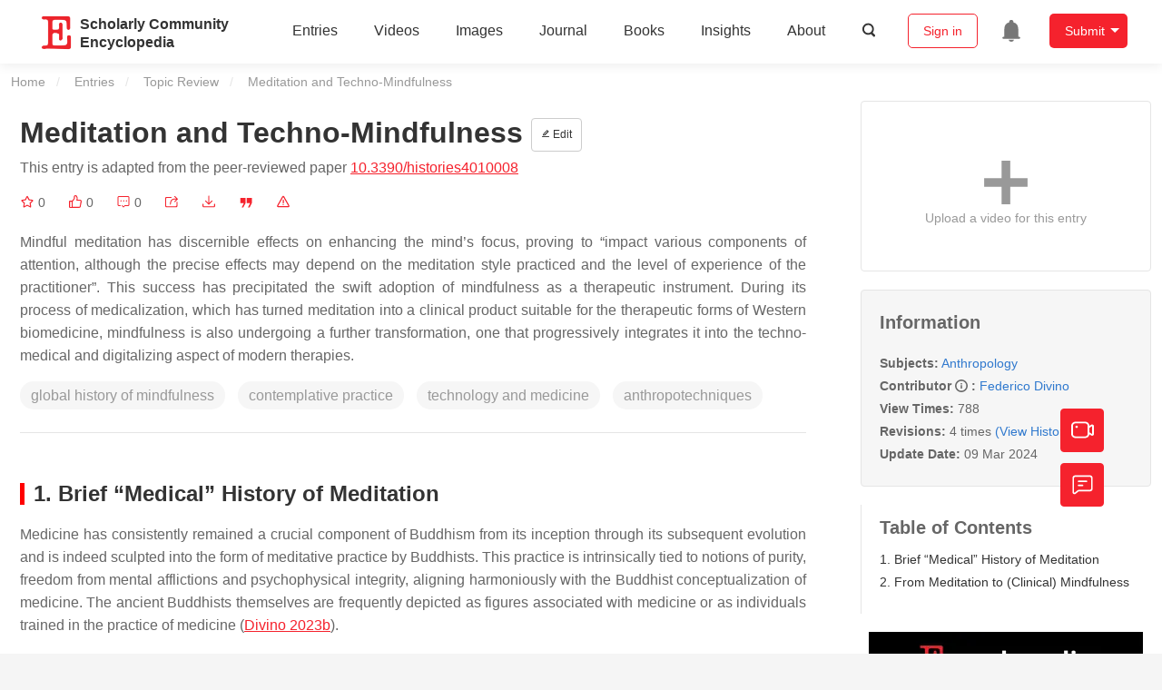

--- FILE ---
content_type: text/html; charset=UTF-8
request_url: https://encyclopedia.pub/entry/55972
body_size: 36082
content:
<!DOCTYPE html>
<html lang="en">
<head>
    <meta charset="UTF-8" />
    <meta name="viewport" content="width=device-width,minimum-scale=1.0,maximum-scale=1.0" />
            <meta name="description" content="Encyclopedia is a user-generated content hub aiming to provide a comprehensive record for scientific developments. All content free to post, read, share and reuse." />
        <meta name="google-site-verification" content="q43W86qViuYDE0imL1OxpOHG5zphSIOB7TVoEwSmBVc" />
    <meta name="msvalidate.01" content="1A6221EAB93F205C3B707CBBFE90D66D" />
        <meta property="og:type" content="website">
<meta property="og:title" content="Meditation and Techno-Mindfulness">
<meta property="og:url" content="https://encyclopedia.pub/entry/55972">
<meta property="og:description" content="Mindful meditation has discernible effects on enhancing the mind’s focus, proving to “impact various components of attention, although the precise effect...">
<meta property="og:image" content="https://encyclopedia.pub/build/images/header_logo.png">
    <meta name="twitter:title" content="Meditation and Techno-Mindfulness">
<meta name="twitter:description" content="Mindful meditation has discernible effects on enhancing the mind’s focus, proving to “impact various components of attention, although the precise effects may depend on the meditation style practic...">
<meta name="twitter:site" content="@EncyclopediaMD1">
<meta name="twitter:card" content="summary_large_image">
<meta name="twitter:image" content="https://encyclopedia.pub/build/images/header_logo.png">
    <title>
                    Meditation and Techno-Mindfulness | Encyclopedia MDPI
            </title>
            <link rel="stylesheet" href="/build/1224.1db66147.css"><link rel="stylesheet" href="/build/app.14848292.css">
                        
    <link rel="stylesheet" href="/build/magnific-popup.c809c0a3.css">
    <link rel="stylesheet" href="/build/tailwind.b97bfd3c.css">
    <link rel="stylesheet" href="/build/motion-ui.1bb256b0.css">
    <script type="application/ld+json">
        {
            "@context": "http://schema.org",
            "@type": "Article",
            "headline": "Meditation and Techno-Mindfulness",
            "datePublished": "2024-03-07T10:41:39+01:00",
            "dateModified": "2024-03-09T11:55:55+01:00",
             "author": [{"name":"Federico Divino"}],
             "publisher":
              {
                "name": "Federico Divino"
              }
        }
    </script>
    <link rel="canonical" href="https://encyclopedia.pub/entry/55972" />
    <script src="/build/runtime.0cde2a47.js"></script><script src="/build/2109.3beea5d7.js"></script><script src="/build/297.c8a54fcc.js"></script><script src="/build/8674.e44908d0.js"></script><script src="/build/checkBrowserSupport.2b001c66.js"></script>
    <script src="/build/9755.4945dce5.js"></script><script src="/build/5932.4d442a22.js"></script><script src="/build/9907.7b47d38d.js"></script><script src="/build/4901.402c8cb8.js"></script><script src="/build/4033.bc931418.js"></script><script src="/build/1224.83033532.js"></script><script src="/build/3503.eb962e70.js"></script><script src="/build/5947.7df79ac1.js"></script><script src="/build/app.10f01373.js"></script>
    <link rel="icon" type="image/x-icon" href="/favicon.ico" />
        <script id="usercentrics-cmp" src="https://web.cmp.usercentrics.eu/ui/loader.js" data-settings-id="6bV7bY64cWyYYZ" async></script>
    <!-- Google Consent script -->
    <script>
        window.dataLayer = window.dataLayer || [];
        function gtag() { dataLayer.push(arguments); }
        gtag('consent', 'default', {
            'ad_user_data': 'denied',
            'ad_personalization': 'denied',
            'ad_storage': 'denied',
            'analytics_storage': 'denied',
            'wait_for_update': 500,
        });
        dataLayer.push({'gtm.start': new Date().getTime(), 'event': 'gtm.js'});
    </script>
    <!-- Google Tag Manager -->
    <script type="text/plain" data-usercentrics="Google Analytics">
        (function(w,d,s,l,i){
            w[l]=w[l]||[];
            w[l].push({
                'gtm.start': new Date().getTime(),
                event:'gtm.js'
            });
            var f=d.getElementsByTagName(s)[0],
                j=d.createElement(s),dl=l!='dataLayer'?'&l='+l:'';
            j.async=true;
            j.src= 'https://www.googletagmanager.com/gtm.js?id='+i+dl;
            f.parentNode.insertBefore(j,f);
        })(window,document,'script','dataLayer','GTM-MZ7CDVT');
            </script>
    <!-- End Google Tag Manager -->
    <!-- Matomo Tag Manager -->
    <!-- End Matomo Tag Manager -->
    
                              <script>!function(e){var n="https://s.go-mpulse.net/boomerang/";if("True"=="True")e.BOOMR_config=e.BOOMR_config||{},e.BOOMR_config.PageParams=e.BOOMR_config.PageParams||{},e.BOOMR_config.PageParams.pci=!0,n="https://s2.go-mpulse.net/boomerang/";if(window.BOOMR_API_key="9DQ7Q-28LSB-E8WKP-NG6Z4-U9TGW",function(){function e(){if(!o){var e=document.createElement("script");e.id="boomr-scr-as",e.src=window.BOOMR.url,e.async=!0,i.parentNode.appendChild(e),o=!0}}function t(e){o=!0;var n,t,a,r,d=document,O=window;if(window.BOOMR.snippetMethod=e?"if":"i",t=function(e,n){var t=d.createElement("script");t.id=n||"boomr-if-as",t.src=window.BOOMR.url,BOOMR_lstart=(new Date).getTime(),e=e||d.body,e.appendChild(t)},!window.addEventListener&&window.attachEvent&&navigator.userAgent.match(/MSIE [67]\./))return window.BOOMR.snippetMethod="s",void t(i.parentNode,"boomr-async");a=document.createElement("IFRAME"),a.src="about:blank",a.title="",a.role="presentation",a.loading="eager",r=(a.frameElement||a).style,r.width=0,r.height=0,r.border=0,r.display="none",i.parentNode.appendChild(a);try{O=a.contentWindow,d=O.document.open()}catch(_){n=document.domain,a.src="javascript:var d=document.open();d.domain='"+n+"';void(0);",O=a.contentWindow,d=O.document.open()}if(n)d._boomrl=function(){this.domain=n,t()},d.write("<bo"+"dy onload='document._boomrl();'>");else if(O._boomrl=function(){t()},O.addEventListener)O.addEventListener("load",O._boomrl,!1);else if(O.attachEvent)O.attachEvent("onload",O._boomrl);d.close()}function a(e){window.BOOMR_onload=e&&e.timeStamp||(new Date).getTime()}if(!window.BOOMR||!window.BOOMR.version&&!window.BOOMR.snippetExecuted){window.BOOMR=window.BOOMR||{},window.BOOMR.snippetStart=(new Date).getTime(),window.BOOMR.snippetExecuted=!0,window.BOOMR.snippetVersion=12,window.BOOMR.url=n+"9DQ7Q-28LSB-E8WKP-NG6Z4-U9TGW";var i=document.currentScript||document.getElementsByTagName("script")[0],o=!1,r=document.createElement("link");if(r.relList&&"function"==typeof r.relList.supports&&r.relList.supports("preload")&&"as"in r)window.BOOMR.snippetMethod="p",r.href=window.BOOMR.url,r.rel="preload",r.as="script",r.addEventListener("load",e),r.addEventListener("error",function(){t(!0)}),setTimeout(function(){if(!o)t(!0)},3e3),BOOMR_lstart=(new Date).getTime(),i.parentNode.appendChild(r);else t(!1);if(window.addEventListener)window.addEventListener("load",a,!1);else if(window.attachEvent)window.attachEvent("onload",a)}}(),"".length>0)if(e&&"performance"in e&&e.performance&&"function"==typeof e.performance.setResourceTimingBufferSize)e.performance.setResourceTimingBufferSize();!function(){if(BOOMR=e.BOOMR||{},BOOMR.plugins=BOOMR.plugins||{},!BOOMR.plugins.AK){var n=""=="true"?1:0,t="",a="aoixirqxibybs2luqa2a-f-f12a154b3-clientnsv4-s.akamaihd.net",i="false"=="true"?2:1,o={"ak.v":"39","ak.cp":"1694201","ak.ai":parseInt("1108098",10),"ak.ol":"0","ak.cr":8,"ak.ipv":4,"ak.proto":"h2","ak.rid":"3a6ea822","ak.r":42170,"ak.a2":n,"ak.m":"dscb","ak.n":"essl","ak.bpcip":"3.145.116.0","ak.cport":53086,"ak.gh":"23.52.43.11","ak.quicv":"","ak.tlsv":"tls1.3","ak.0rtt":"","ak.0rtt.ed":"","ak.csrc":"-","ak.acc":"","ak.t":"1769242676","ak.ak":"hOBiQwZUYzCg5VSAfCLimQ==RzAXXlipth0Mba7qBg/2ztK+EWIgW7viq8ydIksmRZ1HatvjBBSN4zVCvw8VVXS4shk6hCmZkJU+YXTHjXocadmjSnvqPfaAWpnJI7kHAfywDsIJ5p7U3RdejO/kV9wdxBUkc0xUmSpP7y8hggItvzbfEZmKxj1bfP2E+qmUcG0eJqB0s2+kgIS6ml5lZUPcqWRp8Jce2A/ZE3ISts3RmEgv1yDE1Wj/d2ynUBWcPpSvhSUp/ZApxxbUT6s0Tx7qOgs0ZJp1ygqSp2yEsqS7qfxODVdaGh9MooC7SmELZkrlRrKbRaRYPUJ/zMDNUOy17jVE2A0UKZYWCuP8OW3N7CZfBTMrK8fxN9yVom5UUiNA0vLuWpiTCKKK423/zgGsokee80Em8RPDDYzlJqhG3eFZTLv1ElIaqjy7WD9WOD8=","ak.pv":"6","ak.dpoabenc":"","ak.tf":i};if(""!==t)o["ak.ruds"]=t;var r={i:!1,av:function(n){var t="http.initiator";if(n&&(!n[t]||"spa_hard"===n[t]))o["ak.feo"]=void 0!==e.aFeoApplied?1:0,BOOMR.addVar(o)},rv:function(){var e=["ak.bpcip","ak.cport","ak.cr","ak.csrc","ak.gh","ak.ipv","ak.m","ak.n","ak.ol","ak.proto","ak.quicv","ak.tlsv","ak.0rtt","ak.0rtt.ed","ak.r","ak.acc","ak.t","ak.tf"];BOOMR.removeVar(e)}};BOOMR.plugins.AK={akVars:o,akDNSPreFetchDomain:a,init:function(){if(!r.i){var e=BOOMR.subscribe;e("before_beacon",r.av,null,null),e("onbeacon",r.rv,null,null),r.i=!0}return this},is_complete:function(){return!0}}}}()}(window);</script></head>

<body>
        <div class="top-container">
        <div class="header other-page ">
    <div class="outdated-browser-warning initHide">
        Your browser does not fully support modern features. Please upgrade for a smoother experience.
        <span class="cursor-point close-browser-warning" aria-hidden="true">&times;</span>
    </div>
        <div class="header-container top-bar">
        <div class="top-bar-left">
                        <ul class="menu">
                <li>
                    <a href="/" title="Encyclopedia" class="header-ogp-logo" aria-label="Homepage">
                        <img class="logo" src="/build/images/header_logo.png" alt="Encyclopedia"/>
                    </a>
                </li>
                <li class="logo-title-box">
                    <a href="/" class="logo-title">
                        <div>Scholarly Community</div>
                        <div>Encyclopedia</div>
                    </a>
                </li>
            </ul>
            
        </div>
        <div class="top-bar-right">
            <ul class="menu">
                                <li class="header-nav show-for-medium" id="header-nav">
                    <ul class="menu">
                        <li>
                            <a href="/entry/list" class="menu-item" data-event-action="entry">Entries</a>
                        </li>
                        <li>
                            <a href="/video" class="menu-item" data-event-action="video_nav">Videos</a>
                        </li>
                        <li>
                            <a href='/image' class="menu-item" data-event-action="image_nav">Images</a>
                        </li>
                        <li>
                            <a href="https://www.mdpi.com/journal/encyclopedia" class="menu-item be-selected-main" data-event-action="journal">Journal</a>
                        </li>
                        <li>
                            <a href="/book/list" class="menu-item" data-event-action="book">Books</a>
                        </li>
                        <li>
                            <a href="/insights" class="menu-item" data-event-action="news">Insights</a>
                        </li>
                        <li>
                            <a href="/about" class="menu-item" data-event-action="about">About</a>
                        </li>
                        <li>
                            <div class="menu-item search-icon cursor-point" id="search-icon">
                                <svg class="icon search gray-color" aria-hidden="true">
                                    <use xlink:href="#icon-search"></use>
                                </svg>
                            </div>
                        </li>
                    </ul>
                </li>
                                                    <li id="search-form" class="search-form overflow common-search-box">
                        <input class="search-input" type="text" placeholder="Search…" name="common_basic_keyword" value="" id="header-search-input">
                        <button class="header-search-button common-search-btn" data-href="/search/index" aria-label="Global search">
                            <svg class="icon" aria-hidden="true">
                                <use xlink:href="#icon-search"></use>
                            </svg>
                        </button>

                        <svg class="icon close-search show-for-medium" aria-hidden="true">
                            <use xlink:href="#icon-close"></use>
                        </svg>
                    </li>
                                <li class="user-box show-for-medium">
                    <ul class="menu dropdown" data-dropdown-menu>
                                                    <li class="login-register">
                                <a href="/login" class="button" data-event-action="login_signin">Sign in</a>
                            </li>
                                                <li class="header-user-notification user-notification" >
                            <a class="notification-icon" href="/user/notifications/list?type=1" aria-label="Jump to the notification list page">
                                <svg class="icon" aria-hidden="true">
                                    <use xlink:href="#icon-remind1"></use>
                                </svg>
                                                            </a>
                        </li>
                                                    <li class="header-create is-dropdown-submenu-parent">
                                <a class="button create-button">Submit</a>
                                <ul class="menu">
                                    <li><a class="create-operation" href="/user/entry/create" data-event-action="entry">Entry</a></li>
                                    <li><a class="create-operation" href="/user/video_add" data-event-action="video_sub">Video</a></li>
                                    <li><a class="create-operation" href="/user/image/upload" data-event-action="image_sub">Image</a></li>
                                </ul>
                            </li>
                                            </ul>
                </li>
                            </ul>
        </div>
    </div>
    </div>

<script>
    $(function () {
        if ($('#user_notification').length) {
            var $notificationDropdownContainer = $('#notification_dropdown_container');
            $('#user_notification').hover(function () {
                $notificationDropdownContainer.toggle();
            })
            $notificationDropdownContainer.hover(function () {
                $notificationDropdownContainer.toggle()
            });

            $notificationDropdownContainer.on('click', '.notification-select', function () {
                $(this).addClass('active').siblings('.active').removeClass('active');
                $('#notification' + $(this).text()).show().siblings().hide();
            })
        }
    })

    if ($(window).width() > 640) {
        $("#search-icon").bind("click", function () {
            $("#search-form").animate({'width': $(window).width() > 1024 ? '404px' : '344px'}, 'normal', "linear").removeClass('overflow');
            $("#header-nav").hide();
        });
        $(".close-search").bind("click", function () {
            $("#search-form").addClass('overflow').animate({'width': '0'}, 'normal', "linear", function () {
                $("#header-nav").fadeIn();
            });
        })
    } else {
        $("#search_icon_for_phone").bind("click", function () {
            $(this).hide();
            $(".logo-title-box").hide();
            $("#search-form").css({'flex-grow': '1'}).removeClass('overflow');
        })
    }
</script>
                        


                    <div id="recommendModal" class="reveal recommend-modal" data-reveal data-show="0">
    <img src="/build/images/logo.png" alt="" class="submit-tips-logo">
    <div class="submit-tips-detail">
        <div class="submit-tips-title">Submitted Successfully!</div>
        <div class="submit-tips-share-box">
            <div>
                <span class="share-title">Share to social media</span>
                <div class="share-point">
                    <img src="/build/images/point-3.png">
                    <span class="point-des">+1 credit</span>
                </div>
                <div class="share-links" data-url="/user/share/entry/55972" data-token="b1.4bBhED4owanMqrXswJN6Pbf-Yyced1IiiidcqtDZfRY.oPgNQnpSkM_h9d-it-IXR_mzK09RExxDyBcK2ensMka5gRJ2cgWJxfvB8A">
    <a href="https://www.facebook.com/dialog/share?app_id=426727239512261&amp;display=popup&amp;href=https%3A%2F%2Fencyclopedia.pub%2Fentry%2F55972" target="_blank" rel="noopener noreferrer" aria-label="Share on facebook">
        <svg class="icon envelope" aria-hidden="true">
            <use xlink:href="#icon-facebookfacebook52"></use>
        </svg>
    </a>
    <a href="https://twitter.com/intent/tweet?text=Welcome+to+view+Meditation+and+Techno-Mindfulness+by+Federico+Divino+%40EncyclopediaMD1%0AAccess+link%3A+https%3A%2F%2Fencyclopedia.pub%2Fentry%2F55972%0A%23Anthropology" target="_blank" rel="noopener noreferrer" aria-label="Share on twitter">
        <svg class="icon envelope" aria-hidden="true">
            <use xlink:href="#icon-twitter"></use>
        </svg>
    </a>
    <a href="https://www.linkedin.com/shareArticle?summary=Welcome+to+view+Meditation+and+Techno-Mindfulness+by+Federico+Divino%0AAccess+link%3A+https%3A%2F%2Fencyclopedia.pub%2Fentry%2F55972%0A%23Anthropology&amp;mini=1&amp;url=https%3A%2F%2Fencyclopedia.pub%2Fentry%2F55972&amp;title=Share+An+Online+Entry+%22Meditation+and+Techno-Mindfulness%22" target="_blank" rel="noopener noreferrer" aria-label="Share on linkedin">
        <svg class="icon envelope" aria-hidden="true">
            <use xlink:href="#icon-linkedin"></use>
        </svg>
    </a>
    <a href="mailto:?subject=Share%20An%20Online%20Entry%20%22Meditation%20and%20Techno-Mindfulness%22&amp;body=Welcome%20to%20view%20Meditation%20and%20Techno-Mindfulness%20by%20Federico%20Divino%0AAccess%20link%3A%20https%3A%2F%2Fencyclopedia.pub%2Fentry%2F55972%0A%23Anthropology" aria-label="Share via email">
        <svg class="icon envelope" aria-hidden="true">
            <use xlink:href="#icon-email"></use>
        </svg>
    </a>
</div>
            </div>

        </div>
        <div class="submit-tips-content">
            Thank you for your contribution! You can also upload <a class="href-red" href="/user/video_add">a video entry</a> or <a class="href-red" href="/user/image/upload">images</a> related to this topic.
            For video creation, please contact our <a class="href-red" href="/video_service">Academic Video Service</a>.
        </div>
    </div>
    <button class="close-button" data-close aria-label="Close modal" type="button">
        <span aria-hidden="true">&times;</span>
    </button>
</div>

<script type="text/javascript">
    $(document).ready(function () {
        let $recommendModal = $('#recommendModal');
        if ($recommendModal.data('show') > 0) {
            $recommendModal.foundation('open').blur();
        }
    })
</script>
<div class="reveal share-box" id="shareToSocialMedia" data-reveal>
    <div class="share-links" data-url="/user/share/entry/55972" data-token="ebcdbc5a2bf0e49167911d82be2.2pQlhgHwwE0xyPZ9lK_eRRTjNBWRjAj5CWHRz3OUf2Q.m9xJ1EWKkSscl5wz496zP1qufH3e6EaYS1GHvEqhMDSCpVbgTd2IIQajsw">
    <a href="https://www.facebook.com/dialog/share?app_id=426727239512261&amp;display=popup&amp;href=https%3A%2F%2Fencyclopedia.pub%2Fentry%2F55972" target="_blank" rel="noopener noreferrer" aria-label="Share on facebook">
        <svg class="icon envelope" aria-hidden="true">
            <use xlink:href="#icon-facebookfacebook52"></use>
        </svg>
    </a>
    <a href="https://twitter.com/intent/tweet?text=Welcome+to+view+Meditation+and+Techno-Mindfulness+by+Federico+Divino+%40EncyclopediaMD1%0AAccess+link%3A+https%3A%2F%2Fencyclopedia.pub%2Fentry%2F55972%0A%23Anthropology" target="_blank" rel="noopener noreferrer" aria-label="Share on twitter">
        <svg class="icon envelope" aria-hidden="true">
            <use xlink:href="#icon-twitter"></use>
        </svg>
    </a>
    <a href="https://www.linkedin.com/shareArticle?summary=Welcome+to+view+Meditation+and+Techno-Mindfulness+by+Federico+Divino%0AAccess+link%3A+https%3A%2F%2Fencyclopedia.pub%2Fentry%2F55972%0A%23Anthropology&amp;mini=1&amp;url=https%3A%2F%2Fencyclopedia.pub%2Fentry%2F55972&amp;title=Share+An+Online+Entry+%22Meditation+and+Techno-Mindfulness%22" target="_blank" rel="noopener noreferrer" aria-label="Share on linkedin">
        <svg class="icon envelope" aria-hidden="true">
            <use xlink:href="#icon-linkedin"></use>
        </svg>
    </a>
    <a href="mailto:?subject=Share%20An%20Online%20Entry%20%22Meditation%20and%20Techno-Mindfulness%22&amp;body=Welcome%20to%20view%20Meditation%20and%20Techno-Mindfulness%20by%20Federico%20Divino%0AAccess%20link%3A%20https%3A%2F%2Fencyclopedia.pub%2Fentry%2F55972%0A%23Anthropology" aria-label="Share via email">
        <svg class="icon envelope" aria-hidden="true">
            <use xlink:href="#icon-email"></use>
        </svg>
    </a>
</div>
    <button class="close-button" data-close aria-label="Close modal" type="button">
        <span aria-hidden="true">&times;</span>
    </button>
</div>
    <div class="reveal large text-center" id="historyMedia" data-reveal>
        <div class="revision-list box-content common-right columns  common-background mt20">
    <div class="row">
                    <table class="responsive">
                <tr>
                    <th>Version</th>
                    <th>Summary</th>
                    <th>Created by</th>
                    <th>Modification</th>
                    <th>Content Size</th>
                    <th>Created at</th>
                    <th>Operation</th>
                </tr>
                                                        <tr>
                        <td>1</td>
                        <td style="max-width: 150px;overflow: hidden;text-overflow: ellipsis;white-space: nowrap;" class="summary" title="">
                            
                        </td>
                        <td>
                            <a class="sp-link" href="https://sciprofiles.com/profile/2140618" target="_blank" rel="noopener noreferrer"><span class="sp-link__name">Federico Divino</span></a>                        </td>
                        <td>
                                                                                                <span class="ref-diff">--</span>
                                                                                    </td>
                        <td>
                            3590
                        </td>
                        <td>                            2024-03-07 10:41:39
                                </td>
                        <td>
                                                            <a href="/entry/history/compare_revision/126110" title="Compare with the latest">
                                    <svg class="icon" aria-hidden="true">
                                        <use xlink:href="#icon-Comparewiththecurrent"></use>
                                    </svg>
                                </a>
                                |
                                                                                    <a href="/entry/history/show/126110" title="View detail">
                                <svg class="icon" aria-hidden="true">
                                    <use xlink:href="#icon-Viewdetail"></use>
                                </svg>
                            </a>
                        </td>
                    </tr>
                                                        <tr>
                        <td>2</td>
                        <td style="max-width: 150px;overflow: hidden;text-overflow: ellipsis;white-space: nowrap;" class="summary" title="layout">
                            layout
                        </td>
                        <td>
                            <a class="sp-link" href="https://sciprofiles.com/profile/1693790" target="_blank" rel="noopener noreferrer"><span class="sp-link__name">Jessie Wu</span></a>                        </td>
                        <td>
                                                            <span class="del-diff">-45 word(s)</span>
                                                    </td>
                        <td>
                            3545
                        </td>
                        <td>                            2024-03-08 03:58:22
                                </td>
                        <td>
                                                            <a href="/entry/history/compare_revision/126166" title="Compare with the latest">
                                    <svg class="icon" aria-hidden="true">
                                        <use xlink:href="#icon-Comparewiththecurrent"></use>
                                    </svg>
                                </a>
                                |
                                                                                        <a href="/entry/history/compare_revision/126166/-1" title="Compare with the previous">
                                    <svg class="icon" aria-hidden="true">
                                        <use xlink:href="#icon-Comparewiththeprevious"></use>
                                    </svg>
                                </a>
                                |
                                                        <a href="/entry/history/show/126166" title="View detail">
                                <svg class="icon" aria-hidden="true">
                                    <use xlink:href="#icon-Viewdetail"></use>
                                </svg>
                            </a>
                        </td>
                    </tr>
                                                        <tr>
                        <td>3</td>
                        <td style="max-width: 150px;overflow: hidden;text-overflow: ellipsis;white-space: nowrap;" class="summary" title="Correction of cited texts">
                            Correction of cited texts
                        </td>
                        <td>
                            <a class="sp-link" href="https://sciprofiles.com/profile/2140618" target="_blank" rel="noopener noreferrer"><span class="sp-link__name">Federico Divino</span></a>                        </td>
                        <td>
                                                                                                <span class="ref-diff">Meta information modification</span>
                                                                                    </td>
                        <td>
                            3545
                        </td>
                        <td>                            2024-03-09 11:54:11
                                </td>
                        <td>
                                                            <a href="/entry/history/compare_revision/126265" title="Compare with the latest">
                                    <svg class="icon" aria-hidden="true">
                                        <use xlink:href="#icon-Comparewiththecurrent"></use>
                                    </svg>
                                </a>
                                |
                                                                                        <a href="/entry/history/compare_revision/126265/-1" title="Compare with the previous">
                                    <svg class="icon" aria-hidden="true">
                                        <use xlink:href="#icon-Comparewiththeprevious"></use>
                                    </svg>
                                </a>
                                |
                                                        <a href="/entry/history/show/126265" title="View detail">
                                <svg class="icon" aria-hidden="true">
                                    <use xlink:href="#icon-Viewdetail"></use>
                                </svg>
                            </a>
                        </td>
                    </tr>
                                                        <tr>
                        <td>4</td>
                        <td style="max-width: 150px;overflow: hidden;text-overflow: ellipsis;white-space: nowrap;" class="summary" title="Correction of cited texts">
                            Correction of cited texts
                        </td>
                        <td>
                            <a class="sp-link" href="https://sciprofiles.com/profile/2140618" target="_blank" rel="noopener noreferrer"><span class="sp-link__name">Federico Divino</span></a>                        </td>
                        <td>
                                                                                                <span class="ref-diff">Meta information modification</span>
                                                                                    </td>
                        <td>
                            3545
                        </td>
                        <td>                            2024-03-09 11:55:55
                                </td>
                        <td>
                                                                                        <a href="/entry/history/compare_revision/126266/-1" title="Compare with the previous">
                                    <svg class="icon" aria-hidden="true">
                                        <use xlink:href="#icon-Comparewiththeprevious"></use>
                                    </svg>
                                </a>
                                |
                                                        <a href="/entry/history/show/126266" title="View detail">
                                <svg class="icon" aria-hidden="true">
                                    <use xlink:href="#icon-Viewdetail"></use>
                                </svg>
                            </a>
                        </td>
                    </tr>
                            </table>
            <div class="paginator">
            </div>
            </div>
</div>
<script>
    $(document).ready(function () {
        var page_url = '/entry/55972';
        $("button[type=reset]").click(function () {
            window.location.href = page_url;
        })
    });
</script>

        <button class="close-button" data-close aria-label="Close modal" type="button">
            <span aria-hidden="true">&times;</span>
        </button>
    </div>

<script>
    $(document).ready(function () {
        $('.show-dropdown-btn').click(function () {
            if ($(this).hasClass('active')) {
                $(this).removeClass('active').next().hide();
            } else {
                $(this).parents('.history-item').siblings().find('.show-dropdown-btn.active').click();
                $(this).parents('.history-list-item').siblings().find('.show-dropdown-btn.active').click();
                $(this).addClass('active').next().show();
            }
        })

        document.addEventListener('click', function (e) {
            e.target.classList.contains('show-dropdown-btn') || $('.show-dropdown-btn.active').click()
        });
    })
</script>
<div class="reveal radius" id="videoUpload" data-reveal>
    <h1 class="confirm-title">Video Upload Options</h1>
    <div class="confirm-content">
        We provide professional Academic Video Service to translate complex research into visually appealing presentations. Would you like to try it?
    </div>
    <div class="ajax-button-group">
        <a class="ajax-cancel" href="/user/video_add/55972">No, upload directly</a>
        <a class="ajax-confirm" href="/video_material">Yes</a>
    </div>
    <button class="close-button" data-close aria-label="Close reveal" type="button">
        <span aria-hidden="true">&times;</span>
    </button>
</div>

<div class="reveal mange-reveal-box small radius" id="citationReveal" data-reveal style="overflow-y: visible">
    <div class="manage-main-box">
        <div class="manage-header">
            <svg class="icon ml5 mr5" aria-hidden="true">
                <use xlink:href="#icon-cite1"></use>
            </svg>
            Cite
        </div>

        <div class="citation-reveal-form">
            <div class="citation-tips">If you have any further questions, please contact <a href="mailto:office@encyclopedia.pub" class="href-red">Encyclopedia Editorial Office.</a></div>

            <label for="">Select a Style</label>
            <div class="dropdown-options citation-dropdown-select" id="citation-select">
                <input type="checkbox" class="dropdown-switch" id="filter-switch" name="dropdown_options" value="" hidden/>
                <label for="filter-switch" class="dropdown-options-filter">
                    <ul class="dropdown-filter no-bullet" tabindex="-1">
                        <li class="dropdown-filter-selected">MDPI and ACS Style</li>
                        <li>
                            <ul class="dropdown-select" role="listbox" aria-label="Select citation type">
                                                                    <li class="dropdown-select-option" role="option">MDPI and ACS Style</li>
                                                                    <li class="dropdown-select-option" role="option">AMA Style</li>
                                                                    <li class="dropdown-select-option" role="option">Chicago Style</li>
                                                                    <li class="dropdown-select-option" role="option">APA Style</li>
                                                                    <li class="dropdown-select-option" role="option">MLA Style</li>
                                                            </ul>
                        </li>
                    </ul>
                </label>
            </div>

            <div class="citation-style-display" id="citation-style-display">
                                                <div class="MDPI-and-ACS-style citation-style-item" data-style="MDPI and ACS Style">
                    Divino, F. Meditation and Techno-Mindfulness. Encyclopedia. Available online: https://encyclopedia.pub/entry/55972 (accessed on 24 January 2026).
                </div>
                <div class="AMA-style citation-style-item initHide" data-style="AMA Style">
                    Divino F. Meditation and Techno-Mindfulness. Encyclopedia. Available at: https://encyclopedia.pub/entry/55972. Accessed January 24, 2026.
                </div>
                <div class="chicago-style citation-style-item initHide" data-style="Chicago Style">
                    Divino, Federico. "Meditation and Techno-Mindfulness" <em>Encyclopedia</em>, https://encyclopedia.pub/entry/55972 (accessed January 24, 2026).
                </div>
                <div class="APA-style citation-style-item initHide" data-style="APA Style">
                    Divino, F. (2024, March 07). Meditation and Techno-Mindfulness. In <em>Encyclopedia</em>. https://encyclopedia.pub/entry/55972
                </div>
                <div class="MLA-style citation-style-item initHide" data-style="MLA Style">
                    Divino,&nbsp;Federico. "Meditation and Techno-Mindfulness." <em>Encyclopedia</em>. Web. 07 March, 2024.
                </div>
            </div>
            <textarea id="for-citation-style-display" class="initHide"></textarea>
            <div class="subscribe-btn" id="copy-citation-btn">
                <svg class="icon" aria-hidden="true">
                    <use xlink:href="#icon-copy-white"></use>
                </svg>
                Copy Citation
            </div>
        </div>

        <button class="close-button" data-close aria-label="Close modal" type="button">
            <span aria-hidden="true">×</span>
        </button>
    </div>
</div>

<script>
    $(function () {
        const label = document.querySelector('.dropdown-filter-selected');
        // const options = Array.from(document.querySelectorAll('.dropdown-select-option'));
        const options = document.querySelectorAll('.dropdown-select-option');
        var options_arr = [];
        for (let i = 0; i < options.length; i++) {
            options_arr.push(options[i])
        }

        options_arr.forEach(function (option) {
            option.addEventListener('click', function () {
                label.textContent = option.textContent;
                var currentStyle = option.textContent;
                $('.citation-style-display .citation-style-item').each(function () {
                    if ($(this).data('style') == currentStyle) {
                        $(this).show().siblings().hide();
                    }
                })
            })
        })
        document.addEventListener('click', function (e) {
            const toggle = document.querySelector('.dropdown-switch');
            const element = e.target
            if (element == toggle) return;
            const isDropdownChild = element.closest('.dropdown-filter')
            if (!isDropdownChild) {
                toggle.checked = false;
            }
        });

        $('#copy-citation-btn').on('click', function () {
            var textDom = $('.citation-style-item').filter(':visible');
            var text = $.trim(textDom.text().replaceAll('$nbsp;',''));
            if (copyTextToClipboard(text)) {
                spop({
                    template: 'Copy Success!',
                    style: 'success',
                    autoclose: 3000
                });
            }
        })
    })
</script>

<div class="entry-detail-box common-background">
    <div class="en-container">
        <nav aria-label="You are here:" role="navigation">
            <div class="breadcrumbs">
                <a href="/">Home</a>
                <a href='/entry/list'>Entries</a>
                <a href='/entry/list?param=%7B"entryType":"Topic Review"%7D'>Topic Review</a>
                <span class="show-for-sr">Current: </span> Meditation and Techno-Mindfulness
            </div>
        </nav>
    </div>

    <div class="en-container tw-flex">
        <div class="tw-order-2 md:tw-order-1 tw-w-[calc(100%_-_320px)] tw-flex-initial entry-detail-content">
            <div class="item-title">
                <div class="entry-title entry-op-icon">
                    <div class="label-row">
                                            </div>
                    <span class="entry-title-detail">Meditation and Techno-Mindfulness</span>
                                            <div class="entry-icon-item">
                            <a class="op-button" title="Edit" href="/user/entry/revise/55972">
                                <svg class="icon-font" aria-hidden="true">
                                    <use xlink:href="#icon-edit"></use>
                                </svg>
                                Edit
                            </a>
                        </div>
                                        
                                                                <div class="published-link">
                            This entry is adapted from the peer-reviewed paper <a target="_blank" class="href-red" href="https://doi.org/10.3390/histories4010008">10.3390/histories4010008</a>
                                                                                                                                                                    </div>
                                    </div>
            </div>
                        <ul class="no-bullet item-statistics">
                <li class="video-info-media-operation" title="Favorite, notify me about any updates.">
                    <a  class="item-collection" href="/login" aria-label="Collection">
                        <svg class="icon" aria-hidden="true" data-url="/user/vote/collection/55972">
                            <use xlink:href="#icon-collection1" class="before-collection initHide"></use>
                            <use xlink:href="#icon-collection_fill" class="after-collection icon-after initHide"></use>
                        </svg>
                    </a>
                    <span id="collection-num">0</span>
                </li>
                <li class="video-info-media-operation" title="Like">
                    <a id="vote-like-box"  href="/login" aria-label="Like">
                        <svg class="icon item-vote-logged" aria-hidden="true" data-url="/user/vote/action/55972">
                            <use xlink:href="#icon-like" class="before-like initHide"></use>
                            <use xlink:href="#icon-like-fill" class="after-like icon-after initHide"></use>
                        </svg>
                    </a>
                    <span class="like-count" id="like-count-num">0</span>
                </li>
                                <li class="video-info-media-operation" title="Comment">
                    <span type="button" data-toggle="commentListCanvas" aria-label="Comment">
                        <svg class="icon" aria-hidden="true">
                            <use xlink:href="#icon-liuyan"></use>
                        </svg>
                    </span>
                    <span class="rate-count" id="comment-count-num">0</span>
                </li>

                <li class="video-info-media-operation" title="Share">
                <span data-open="shareToSocialMedia" role="button" aria-label="Share">
                    <svg class="icon" aria-hidden="true">
                        <use xlink:href="#icon-forward"></use>
                    </svg>
                </span>
                </li>
                                    <li class="video-info-media-operation" title="Download as PDF">
                        <a href="/entry/download_pdf/9094330d7a82f2d0ff5ecd371580994e" rel="nofollow" aria-label="Download">
                            <svg class="icon" aria-hidden="true">
                                <use xlink:href="#icon-download3"></use>
                            </svg>
                        </a>
                    </li>
                                <li class="video-info-media-operation" title="Cite">
                <span data-open="citationReveal" role="button">
                    <svg class="icon" aria-hidden="true">
                        <use xlink:href="#icon-yinyong1"></use>
                    </svg>
                </span>
                </li>
                <li class="video-info-media-operation" title="Report">
                    <a  data-url="/user/report/get_items/1/55972" data-id="reportReveal" href="/login" aria-label="Report">
                        <svg class="icon" aria-hidden="true">
                            <use xlink:href="#icon-error"></use>
                        </svg>
                    </a>
                </li>
            </ul>
                                        <div class="item-description text-justify clearfix">
                    <p>Mindful meditation has discernible effects on enhancing the mind’s focus, proving to “impact various components of attention, although the precise effects may depend on the meditation style practiced and the level of experience of the practitioner”. This success has precipitated the swift adoption of mindfulness as a therapeutic instrument. During its process of medicalization, which has turned meditation into a clinical product suitable for the therapeutic forms of Western biomedicine, mindfulness is also undergoing a further transformation, one that progressively integrates it into the techno-medical and digitalizing aspect of modern therapies. </p>
                </div>
                                                    <div class="no-bullet item-keyword clearfix">
                                                                <span class="keyword-item" data-type="entry">global history of mindfulness</span>
                                            <span class="keyword-item" data-type="entry"> contemplative practice</span>
                                            <span class="keyword-item" data-type="entry"> technology and medicine</span>
                                            <span class="keyword-item" data-type="entry"> anthropotechniques</span>
                                    </div>
                        <div class="dividing-line"></div>
            <div class="item-body" id="item-content">
                <h2 data-nested="1">1. Brief “Medical” History of Meditation</h2>
<div class="html-p">Medicine has consistently remained a crucial component of Buddhism from its inception through its subsequent evolution and is indeed sculpted into the form of meditative practice by Buddhists. This practice is intrinsically tied to notions of purity, freedom from mental afflictions and psychophysical integrity, aligning harmoniously with the Buddhist conceptualization of medicine. The ancient Buddhists themselves are frequently depicted as figures associated with medicine or as individuals trained in the practice of medicine (<span class="mceNonEditable"><a href="#ref_1">Divino 2023b</a></span>).</div>
<div class="html-p">Meditation serves a dual purpose; achieving purity or optimal health is not the primary objective, but rather the outcome of liberation. The prerequisite state to this liberation is inextricably linked to existential discomfort, also known as <span class="html-italic">dukkha</span>, and its psychophysical manifestations identifiable as illness (<span class="html-italic">roga</span>).</div>
<div class="html-p">Western fascination has led to the supposition that meditation, akin to phenomena such as yoga, could be transposed and assimilated into Western culture, examined through the lens of technoscientific disciplines. Consequently, meditation undergoes a process aptly described as transculturation, where it is recalibrated to meet the demands of Western cultural constructs, primarily cognitive-behavioral psychology (<span class="mceNonEditable"><a href="#ref_2">Herbert and Forman 2011</a></span>; <span class="mceNonEditable"><a href="#ref_3">Singh et al. 2008</a></span>). This adaptation, however, truncates a significant aspect of meditation, transforming it into an exercise of control and focused attention exclusively.</div>
<div class="html-p">The mindfulness technique purports to draw inspiration from Indian meditation traditions, with a particular emphasis on Buddhist practices. The construction of a distinct identity often involves the utilization of foundational myths and this practice is no exception. It is not the intention here to refute that mindfulness is profoundly influenced by Buddhist practices. The architect of mindfulness himself, Jon Kabat-Zinn, unequivocally references Buddhist practice.</div>
<div class="html-p">However, this introduces a complex discussion about the authenticity, interpretation and adaptation of such practices within different cultural and philosophical contexts. The process of transculturation plays a significant role in shaping these practices, their reception and their impact on different societies, especially when the medical dimension is implied since it recalls a complex process of legitimation, authority and credibility in the scientific discourse.</div>
<div class="html-p">Numerous attempts have been made to trace a global history of mindfulness, aiming to contextualize the clinical technique developed by Kabat-Zinn within a continuum with the contemplative tradition of Buddhism (<span class="mceNonEditable"><a href="#ref_4">Sujato 2012</a></span>). Undoubtedly, these attempts hold significant merit, and one cannot assert a clear historical rupture between Buddhist meditation and clinical mindfulness. However, for historical accuracy, one must consider how conceptions of meditation have evolved from the historical and cultural context of ancient Buddhism to the clinical mindfulness of Western biomedicine. Over two millennia separate these two disciplines, and while it is evident that mindfulness now possesses a clinical aspect due to its integration into a cultural framework where this facet of medicine exists, one might raise doubts regarding the clinical nature contemplative practice <span class="html-italic">tout court</span>. Although undeniably a part of a context that sought healing in some form of “therapy” and aimed to establish a genuine “medicine” within its tradition, we cannot equate the idea of self-care accompanying the meditation described in Buddhist texts with the nature of the clinical-therapeutic idea that mindfulness embodies today.</div>
<div class="html-p">If we consider meditation within the historical-religious context of Buddhism, it would not be far-fetched to assert its assimilation into a medical practice. Buddhists have consistently demonstrated a keen interest in medicine (<span class="html-italic">bhesajja</span>), evident particularly in the earliest references within the <span class="html-italic">Pāli Canon</span>, which represent the oldest instances of Indian medical literature (<span class="mceNonEditable"><a href="#ref_5">Zysk 1991</a></span>, <span class="mceNonEditable"><a href="#ref_6">1993</a></span>, <span class="mceNonEditable"><a href="#ref_7">1995</a></span>, <span class="mceNonEditable"><a href="#ref_8">1982</a></span>). These texts contain terminologies later found exclusively in <span class="html-italic">āyurvedic</span> literature, such as references to the three basic bodily humors and the issues associated with their interaction (<span class="mceNonEditable"><a href="#ref_9">Divino 2023a</a></span>). This traditional form of Indian medicine will be also explicitly endorsed by Buddhists (<span class="mceNonEditable"><a href="#ref_10">Subbarayappa 2001, p. 139</a></span>).</div>
<div class="html-p">In general, the notion of establishing a medical practice was implicitly ingrained in Buddhist doctrine (<span class="mceNonEditable"><a href="#ref_11">Salguero 2018</a></span>, <span class="mceNonEditable"><a href="#ref_12">2022</a></span>), which fundamentally centered on liberation from suffering (<span class="html-italic">dukkha</span>), encompassing not only psychological distress but also physical ailments (<span class="html-italic">roga</span>). Ancient Buddhist texts also display a remarkably detailed attention to anatomy and physiology, indicating their significant medical expertise even in antiquity.</div>
<div class="html-p">A particular emphasis is directed towards what we now define as “mental” health, although during the time of the Buddha, this concept did not conform to a mind–body duality but rather denoted a form of existential distress and suffering experienced and embodied physically. Its origins were rooted in dynamics that today researchers would identify as socio-cultural. In this text, researchers' focus naturally gravitates more towards contemplative practices rather than medical traditions aimed at addressing bodily dysfunctions (<span class="html-italic">kāyika roga</span>).</div>
<div class="html-p">When meditation is described in the earliest texts it is sometimes connected to the elements and thus to the primeval humoral theory.</div>
<div class="html-p">
<div class="html-p">The meditator should maintain mental presence throughout every aspect of the breathing process, cultivating awareness of their presence in the moment and immersing themselves in a state of unification (<span class="html-italic">samādhi</span>) until they apprehend the true nature of impermanence. This meditation technique is considered to be healthful and advantageous (<span class="html-italic">mahapphalā</span>, <span class="html-italic">mahānisaṃsā</span>).</div>
<div class="html-blockquote-attrib html-p">(<span class="mceNonEditable"><a href="#ref_9">Divino 2023a, p. 44</a></span>)</div>
</div>
<div class="html-p">The Buddhist contemplative practice outlined in these texts is thus a technique aimed at enhancing the practitioner’s awareness, consequently reducing factors contributing to psychophysical suffering. It tends to be considered a bona fide therapy, with the Buddha often likened to a physician or even the greatest of physicians (<span class="mceNonEditable"><a href="#ref_13">Granoff 2011</a></span>). The benefits of this practice have been acknowledged from the outset, drawing interest from the West on clinical grounds (<span class="mceNonEditable"><a href="#ref_14">Troy et al. 2013</a></span>). Meditation has demonstrated clear psychological benefits, particularly in stress reduction, and has facilitated the development of mindfulness-based interventions (MBIs). The mindfulness method developed by Jon Kabat-Zinn was grounded in the concept of evidence-based medicine to lend a perception of scientific rigor to meditation. This approach isolates it from its historical-cultural context and its associated Buddhist spirituality, asserting that a methodology exclusively focused on biomedical observable benefits, reinforced by a stringent protocol emphasizing only those aspects, was the winning key to formulating a fruitful therapy.</div>
<div class="html-p">Our contention is that these adaptations do not necessarily signify a drive toward scientific rigor but rather a cultural reworking to render this clinical device more acceptable within the confines of allopathic biomedicine’s demands.</div>
<h2 data-nested="1">2. From Meditation to (Clinical) Mindfulness</h2>
<div class="html-p">We arrive at the contemporary era, wherein mindfulness, a concept transculturated into the historical-social milieu of the Euro-Atlantic world, functions presently as a therapeutic tool targeting mental health. Endeavors are relentlessly undertaken to legitimize this role, primarily through the formulation of theoretical frameworks that integrate it into pre-existing biomedical structures. This is evident in the plethora of investigations on meditation that are centered around neurobiological phenomena and related mechanisms (<span class="mceNonEditable"><a href="#ref_15">Raffone et al. 2019</a></span>).</div>
<div class="html-p">There is also a cultural problem. The ancient Buddhist physician was an itinerant ascetic, who rejected social norms and practiced his asceticism in a specific external space, outside the organized space of society (<span class="mceNonEditable"><a href="#ref_1">Divino 2023b</a></span>). On the other hand,</div>
<div class="html-p">Rather than cultivating a desire to abandon the world, Buddhism is seen as a science of happiness—a way of easing the pain of existence. […] Mindfulness is promoted as a cure-all for anxiety and affective disorders including post-traumatic stress, for alcoholism and drug dependency, for attention-deficit disorder, for anti-social and criminal behavior, and for the commonplace debilitating stress of modern urban life.</div>
<div class="html-p">
<div class="html-blockquote-attrib html-p">(<span class="mceNonEditable"><a href="#ref_16">Sharf 2014, p. 472</a></span>)</div>
</div>
<div class="html-p">Sharf accurately identifies that the early Buddhist institution was fundamentally a renunciate community, literally embodying a critique of prevailing societal values and cultural norms (ibid., p. 478). Based on his personal encounters with Buddhist meditation in a monastic environment, Sharf expresses skepticism regarding the congruence of traditional mindfulness with its contemporary clinical representation. It is crucial, from an anthropological perspective, to note that mindfulness was adopted as a strongly Euro-American-centric clinical methodology. It assumed Western models of health and disease, along with corresponding healing expectations for conditions deemed pathological. In examining traditional meditation practices, Sharf questions whether they even aspire to conform to our established model of mental health.</div>
<div class="html-p">Paramount among these considerations is also the profound state of meditative absorption, which appears to be fundamentally irreconcilable with the mindfulness doctrine of presentism (<span class="mceNonEditable"><a href="#ref_17">Sheldon et al. 2015</a></span>) although we do not always realize that flow absorption is actually an important element for traditional meditation as well as in exercises that require a certain type of skill and concentration.</div>
<div class="html-p">Meditation likely did not fall within the biopower tools envisioned by Foucault when he wrote about surveillance and discipline. Yet, upon closer examination, we can discern in mindfulness the signs of a self-surveillance apparatus, perfectly adapted to the needs of neoliberal society, perhaps even beyond Foucault’s bleakest expectations. This is to the extent that the foreseeable subsequent steps in the development of mindfulness anticipate its integration with technological dispositives, which, having already arisen from the necessity of social surveillance, intersect with mindfulness to enhance and refine its aspects geared towards controlling dispositions.</div>
<div class="html-p">In this phase, meditation is progressively “digested” by Western culture to be rendered more akin to a product. It is thus made appealing and “thinkable” in Western terms, resorting to the reinforcement of stereotypes and commonplaces concerning the allure of the exotic and its association with universal medicine. The process goes from enculturation to transculturation: meditation is transformed into a Western cultural product that could be entirely independent of its Asian counterpart. Even in the preliminary stages of therapeutic mindfulness, when meditation was considered in clinical terms, it had to necessarily be rendered analogous to psychotherapies for two fundamental reasons: firstly, to absorb the authority conferred only to “official” clinical practices, substantiated by scientific episteme, and secondly, to definitively appropriate meditation as a marketable product subject to therapeutic logics.</div>
<div class="html-p">Consumption of a product “is a process of self-construction through differentiation, and marketing often capitalizes on the recognition that consumers who buy to satisfy their desires often do so with a concern for identity—but also with a need to authenticate their identity in very particular ways” (<span class="mceNonEditable"><a href="#ref_18">Guth 2012, p. 21</a></span>). We cannot ignore that Orientalism, as described in Said’s influential work, continues to function effectively as a label or a true brand that imported goods, such as yoga and mindfulness, can now proudly bear. Initially, the “East/Orient” served a different purpose, primarily concerned with defining the identity of the Western and Euro-Atlantic world through well-known anthropological mechanisms of opposition. The East was meant to represent an exotic otherness that contrasted with the familiar and reassuring world of Christianity and the West, which defined itself in part by opposing a hypothetical “other” (<span class="mceNonEditable"><a href="#ref_19">Said 1972, p. 58</a></span>). Obviously, a certain idea of “oriental medicine” is not exempted from this process (<span class="mceNonEditable"><a href="#ref_20">Ikemi and Nagata 1986</a></span>).</div>
<div class="html-p">Within the clinical framework, mindfulness fully adheres to the logics of medicalization and the use of therapies as instruments of patient control. The identification of mindfulness with psychotherapies enables this transition that, without the filter of the authority of professional medical dimensions, could not have been imparted to simple meditation. In a transformation mechanism akin to that occurred to yoga, biopolitics appropriates meditation, transforms its intentions, turns it into a cultural consumption product and then into a clinical means of biopower.</div>
<div class="html-p">Naturally, these forces do not act autonomously and independently but are part of processes made possible by the will of the masses and cultural subjects who have “demanded” the consumption of meditation as a product, thereby allowing the cultural milieu around the clinical world to conceive of mindfulness in current biopolitical terms. This is a synthesis of the major criticisms that can be levied against mindfulness. However, I also intend to address future prospects, hypothesizing new phases of evolution that await mindfulness, now perfectly integrated into the framework of biopolitical control.</div>
<div class="html-p">These phases envision the combined union of another tool known to the medical world and surveillance studies (<span class="mceNonEditable"><a href="#ref_21">Zuboff 2019</a></span>): technology. To better understand why this union is foreseeable and what we can expect from it, speaking in terms of “technomindfulness”, a brief introduction on what I actually mean by “technology” and to what extent it is already coming into contact with mindfulness in the perspective of a biopolitical-flavored metamorphosis is necessary.</div>
<div class="html-p">Thus far, researchers have examined how mindfulness can be described as the product of a long process of transculturation, which eventually gained favor within the prevailing medical system of the Western world, allopathic biomedicine, to be ultimately transformed into a marketable product: a psychotherapeutic technique stripped of its Indian origins and the cultural tradition that constituted its context and presented as an innovative tool, approved by science and directed towards health protection. Mindfulness, reborn in these highly Westernized forms, is undoubtedly something else entirely and is fully integrated into market logistics, which are now overflowing with courses, books, seminars and tangible “products” that generate considerable economic revenue for mindfulness. This process, commodification, the transformation of mindfulness into a sellable product, would not have been possible without the preceding phase of transculturation, which absorbed meditation into the Western cultural context and “digested” it by eliminating elements that would have been intolerable to the neoliberal mindset, rendering it, in fact, “fit to be eaten”, and therefore “fit to be thought”. This final phase represents the ultimate biopolitical culmination of mindfulness, as it will allow for the maximization of its biopolitical intentions through its integration with technological devices, thereby eliminating the need for intermediation with instructors and therapists and gradually replacing them with digital interfaces that enable the biopolitical device to be self-administered by the patient/meditator.</div>
<div class="html-p">This last transformation, which researchers have merely hypothesized but appears perfectly plausible given the current state of affairs, is possible because mindfulness aligns perfectly with what Sloterdijk has described as “anthropotechnics” (<span class="mceNonEditable"><a href="#ref_22">Rodeschini 2008</a></span>). Researchers should not be surprised by these assumptions about the future integration of mindfulness with technological systems since what has transpired thus far with mindfulness is nothing but a repetition of a script already witnessed, with another anthropotechnic being transformed into a biopolitical device by the Western world, namely, yoga. If researchers were to learn from yoga, researchers would observe the recurrence of the same patterns that have characterized mindfulness. From there, postulating its integration with technological devices should not be difficult, as mindfulness, even more so than yoga, lends itself well to being utilized in such a manner. This would not be the first time: speaking of technical discoveries to exercise power in the seventeenth and eighteenth centuries, Foucault states:</div>
<div class="html-p">what I find most striking about these new technologies of power […] is their concrete and precise character, their grasp of a multiple and differentiated reality. […] It becomes a matter of obtaining productive service from individuals in their concrete lives. And, in consequence, a real and effective “incorporation” of power was necessary, in the sense that power had to be able to gain access to the <span class="html-italic">bodies</span> of individuals, to <span class="html-italic">their acts</span>, <span class="html-italic">attitudes</span>, and modes of everyday behavior.</div>
<div class="html-p">
<div class="html-blockquote-attrib html-p">(<span class="mceNonEditable"><a href="#ref_23">Foucault 2020b, p. 125, my italics</a></span>)</div>
</div>
<div class="html-p">Regarding the analogous transformation of yoga, a recent work by <span class="mceNonEditable"><a href="#ref_24">Squarcini</a></span> (<span class="mceNonEditable"><a href="#ref_24">2022</a></span>) sheds light on the biopolitical aspect underlying commodification intentions. Although not explicitly discussing transculturation, it is evident from Squarcini’s analysis that this step preceded the commodification aspect. Squarcini focuses particularly on Resolution 69/131 adopted by the United Nations on 11 December 2014, which established the International Day of Yoga, an event of “biopolitical significance” (<span class="mceNonEditable"><a href="#ref_24">Squarcini 2022, p. 1171</a></span>), considering that this resolution established “a relationship between <span class="html-italic">yoga</span> and <span class="html-italic">global health</span>” that greatly benefited yoga, now regarded as a technique for overall health (ibid., pp. 1172–73). This transformation was sponsored by the Indian Prime Minister Modī himself and generated, it must be acknowledged, a completely new form of yoga, entirely detached from its history within the Indian cultural context or, as Squarcini states, “an unprecedented version of the ancient “health market’” (ibid., p. 1174). The secularization of yoga effectively corresponds to its transculturation, the transformation into something conceivable by Westerners as intriguing, fascinating, yet still “usable”, and this transformation progresses towards its medicalization, assimilation into the allopathic biomedicine context that turns yoga into a health control device but is essentially a “disciplinary practice” (ibid., p. 1180). Squarcini also draws on Sloterdijk and the use of anthropotechnics in a biopolitical sense. Furthermore, there is the commercial aspect: the yoga industry is, in fact, a billion-dollar business with millions of practitioners, which increases exponentially following the announcement of its “official” (albeit within the Western and Westernized cultural framework) recognition of its therapeutic value. In the context of a decolonization effort, there is not enough reflection on the utilization of these devices, which are still improperly perceived as exogenous to Western culture.</div>
<div class="html-p">The endogenization (or, if you prefer, “acculturation”) of mindfulness is virtually identical to that of yoga, whose history “can be written in the same way one would write the history of any other exotic consumer goods, such as tea, coffee, corn, cocoa, or potatoes” (ibid., p. 1183). Just like with mindfulness, the subversive origin of the cultural device in question is neglected in yoga as well. The historical context of Buddhist practice is anything but ascribable to an idea of officialdom or acceptance of the established order, whereas modern mindfulness and yoga, whose proponents “present themselves as the modern expression of these traditions and claim their formal affiliation with those same ‘ancient lineages’, overlook—until it is hidden—the aforementioned distinctly disruptive, ‘antithetical’ (<span class="html-italic">nivr̥ttika</span>) and ‘reversive anamnestic’ (<span class="html-italic">pratiprasava</span>) character of their perspectives” (ibid., pp. 1184–85).</div>
<div class="html-p">Although anthropological considerations have yet to fully emerge, studies in this realm offer valuable perspectives. Bruder’s recent article highlights the prevailing significance of mindfulness training programs and apps (<span class="mceNonEditable"><a href="#ref_25">Bruder 2022</a></span>), suggesting that North Americans and Europeans are increasingly conceptualizing mindfulness, as well as their lives more broadly, in algorithmic terms. Technologies play a pivotal role in this process, as observed also by Ruckenstein and Schüll, wherein applications, trackers and device-based pedagogies imbue machinic agency into the way humans define, categorize and comprehend existence. Concurrently, researchers in machine learning are exploring the implementation of rudimentary cognitive principles in artificial neural networks, thereby paving the way for marketing these networks as generative models for human perception and learning. While algorithmic modeling of cognitive processes aims to enhance artificial intelligence, neural networks and neuromorphic devices purportedly advance our comprehension of cognition in the human brain. In other words, contemporary neuroscience, together with neuroscience-inspired machine learning research, appears to converge upon algorithmic understandings of cognition in both humans and machines. This tendency is further compounded in neuroscience-inspired artificial neural networks, as they provide operational models of cognitive labor under conditions of overload and lend themselves well to experimentation with technological remedies for the consequences of working at or beyond capacity. Another recent article by <span class="mceNonEditable"><a href="#ref_26">Wang and Uysal</a></span> (<span class="mceNonEditable"><a href="#ref_26">2023</a></span>) is dedicated to outlining prospective avenues for investigating the escalating trend of artificial intelligence (AI) research in the hospitality literature. This critical reflection paper specifically seeks to identify AI-assisted mindfulness as a critical yet underexplored issue and contribute plausible directions for future research.</div>
<div class="html-p">The prevailing and continuous acclaim for the advantages of mindfulness within virtual or digital settings in general should be approached with greater caution (<span class="mceNonEditable"><a href="#ref_27">Yildirim and O’Grady 2020</a></span>). While acknowledging the potential existence of such benefits, it is crucial to consider the historical and cultural milieu in which they are defined and their relationship to the respective instrument. It is important to note that medicine, as commonly recognized, lacks singularity and absoluteness (<span class="mceNonEditable"><a href="#ref_28">Gaines and Davis-Floyd 2004</a></span>; <span class="mceNonEditable"><a href="#ref_29">Singer 2004</a></span>; <span class="mceNonEditable"><a href="#ref_30">Hahn and Kleinman 1983</a></span>). When examining its foundational aspects from a cultural standpoint, it becomes apparent that researchers should be wary of embracing a unified and universal perspective, even if it appears to be all-encompassing. Mindfulness gained acceptance and endorsement in scientific circles solely after its incorporation into the clinical realm of allopathic biomedicine. The integration of mindfulness with digital technologies only serves to fortify this perspective, disregarding the contextual factors involved. The development of a critical and ethical framework that centers on individual autonomy and privacy is necessary to maximize the potential of AI-powered tools while minimizing the biopolitical risks associated with their use.</div>
<div class="html-p">
<div class="html-p">There are two images, then, of discipline. At one extreme, the discipline-blockade, the enclosed institution, established on the edges of society, turned inwards towards negative functions […]. At the other extreme, with panopticism, is the discipline-mechanism: a functional mechanism that must improve the exercise of power by making it lighter, more rapid, more effective, a design of subtle coercion for a society to come.</div>
<div class="html-blockquote-attrib html-p">(<span class="mceNonEditable"><a href="#ref_31">Foucault 2020a, p. 209</a></span>)</div>
</div>
<div class="html-p">The convergence of AI with mindfulness practices signifies a revolutionary landscape within modern therapeutic approaches that can also enhance dispositives of self-discipline. Researchers should scrutinize the integration of AI within acclaimed platforms like Headspace<sup>®</sup>, Moodfit<sup>®</sup>, Woebot<sup>®</sup> and other tools such as Flowtime (Entertech Ltd., Cardiff, UK) and Muse<sup>TM</sup>. These are just some examples that in the space of a few years could be only an infinitesimal part of a vast panorama of AI models that can be integrated with techno-medical practices such as mindfulness. An assessment of their roles in tailored therapy and cognitive research underscores their significance.</div>
            </div>
            <div class="dividing-line"></div>
                                        <div class="item-reference">
                    <h3 class="item-row-title">References</h3>
                    <ol class="reference-lists">
                                                    <li><span style="z-index:30" data-reference_type="Others" data-prototype="others:::Divino, Federico. 2023b. Reaching the End of the World: An Anthropological Reading of Early Buddhist Medicine and Ascetic Practices. Religions 14: 249." data-text="Divino, Federico. 2023b. Reaching the End of the World: An Anthropological Reading of Early Buddhist Medicine and Ascetic Practices. Religions 14: 249." id="ref_1">Divino, Federico. 2023b. Reaching the End of the World: An Anthropological Reading of Early Buddhist Medicine and Ascetic Practices. Religions 14: 249.</span></li>
                                                    <li><span style="z-index:29" data-reference_type="Others" data-prototype="others:::Herbert, James D., and Evan M. Forman. 2011. The Evolution of Cognitive Behavior Therapy: The Rise of Psychological Acceptance and Mindfulness. In Acceptance and Mindfulness in Cognitive Behavior Therapy: Understanding and Applying the New Therapies. Hoboken: Wiley." data-text="Herbert, James D., and Evan M. Forman. 2011. The Evolution of Cognitive Behavior Therapy: The Rise of Psychological Acceptance and Mindfulness. In Acceptance and Mindfulness in Cognitive Behavior Therapy: Understanding and Applying the New Therapies. Hoboken: Wiley." id="ref_2">Herbert, James D., and Evan M. Forman. 2011. The Evolution of Cognitive Behavior Therapy: The Rise of Psychological Acceptance and Mindfulness. In Acceptance and Mindfulness in Cognitive Behavior Therapy: Understanding and Applying the New Therapies. Hoboken: Wiley.  </span></li>
                                                    <li><span style="z-index:28" data-reference_type="Others" data-prototype="others:::Singh, Nirbhay N., Giulio E. Lancioni, Robert G. Wahler, Alan S. W. Winton, and Judy Singh. 2008. Mindfulness Approaches in Cognitive Behavior Therapy. Behavioural and Cognitive Psychotherapy 36: 659–66." data-text="Singh, Nirbhay N., Giulio E. Lancioni, Robert G. Wahler, Alan S. W. Winton, and Judy Singh. 2008. Mindfulness Approaches in Cognitive Behavior Therapy. Behavioural and Cognitive Psychotherapy 36: 659–66." id="ref_3">Singh, Nirbhay N., Giulio E. Lancioni, Robert G. Wahler, Alan S. W. Winton, and Judy Singh. 2008. Mindfulness Approaches in Cognitive Behavior Therapy. Behavioural and Cognitive Psychotherapy 36: 659–66.  </span></li>
                                                    <li><span style="z-index:27" data-reference_type="Others" data-prototype="others:::Sujato, Bhikkhu. 2012. A History of Mindfulness: How Insight Worsted Tranquillity in the Satipaṭṭhāna Sutta. Kaeo: Santipada." data-text="Sujato, Bhikkhu. 2012. A History of Mindfulness: How Insight Worsted Tranquillity in the Satipaṭṭhāna Sutta. Kaeo: Santipada." id="ref_4">Sujato, Bhikkhu. 2012. A History of Mindfulness: How Insight Worsted Tranquillity in the Satipaṭṭhāna Sutta. Kaeo: Santipada. </span></li>
                                                    <li><span style="z-index:26" data-reference_type="Others" data-prototype="others:::Zysk, Kenneth G. 1991. Asceticism and Healing in Ancient India: Medicine in the Buddhist Monastery. New York: Oxford University Press." data-text="Zysk, Kenneth G. 1991. Asceticism and Healing in Ancient India: Medicine in the Buddhist Monastery. New York: Oxford University Press." id="ref_5">Zysk, Kenneth G. 1991. Asceticism and Healing in Ancient India: Medicine in the Buddhist Monastery. New York: Oxford University Press. </span></li>
                                                    <li><span style="z-index:25" data-reference_type="Others" data-prototype="others:::Zysk, Kenneth G. 1993. Religious Medicine. The History and Evolution of Indian Medicine. Abingdon: Routledge." data-text="Zysk, Kenneth G. 1993. Religious Medicine. The History and Evolution of Indian Medicine. Abingdon: Routledge." id="ref_6">Zysk, Kenneth G. 1993. Religious Medicine. The History and Evolution of Indian Medicine. Abingdon: Routledge. </span></li>
                                                    <li><span style="z-index:24" data-reference_type="Others" data-prototype="others:::Zysk, Kenneth G. 1995. New Approaches to the Study of Early Buddhist Medicine: Use of Technical Brāhmaṇic Sources in Sanskrit for the Interpretation of Pali Medical Texts. Pacific World: Journal of the Institute of Buddhist Studies 11: 143–54. Available online: http://www.shin-ibs.edu/documents/pwj-new/new11/07Zysk.pdf (accessed on 24 February 2023)." data-text="Zysk, Kenneth G. 1995. New Approaches to the Study of Early Buddhist Medicine: Use of Technical Brāhmaṇic Sources in Sanskrit for the Interpretation of Pali Medical Texts. Pacific World: Journal of the Institute of Buddhist Studies 11: 143–54. Available online: http://www.shin-ibs.edu/documents/pwj-new/new11/07Zysk.pdf (accessed on 24 February 2023)." id="ref_7">Zysk, Kenneth G. 1995. New Approaches to the Study of Early Buddhist Medicine: Use of Technical Brāhmaṇic Sources in Sanskrit for the Interpretation of Pali Medical Texts. Pacific World: Journal of the Institute of Buddhist Studies 11: 143–54. Available online: http://www.shin-ibs.edu/documents/pwj-new/new11/07Zysk.pdf (accessed on 24 February 2023).</span></li>
                                                    <li><span style="z-index:23" data-reference_type="Others" data-prototype="others:::Zysk, Kenneth G. 1982. Studies in Traditional Indian Medicine in the Pali Canon: Jīvaka and Āyurveda. The Journal of the International Association of Buddhist Studies 5: 70–86. Available online: https://journals.ub.uni-heidelberg.de/index.php/jiabs/article/view/8563/2470 (accessed on 24 February 2023)." data-text="Zysk, Kenneth G. 1982. Studies in Traditional Indian Medicine in the Pali Canon: Jīvaka and Āyurveda. The Journal of the International Association of Buddhist Studies 5: 70–86. Available online: https://journals.ub.uni-heidelberg.de/index.php/jiabs/article/view/8563/2470 (accessed on 24 February 2023)." id="ref_8">Zysk, Kenneth G. 1982. Studies in Traditional Indian Medicine in the Pali Canon: Jīvaka and Āyurveda. The Journal of the International Association of Buddhist Studies 5: 70–86. Available online: https://journals.ub.uni-heidelberg.de/index.php/jiabs/article/view/8563/2470 (accessed on 24 February 2023).</span></li>
                                                    <li><span style="z-index:22" data-reference_type="Others" data-prototype="others:::Divino, Federico. 2023a. Elements of the Buddhist medical system. History of Science in South Asia 11: 22–62." data-text="Divino, Federico. 2023a. Elements of the Buddhist medical system. History of Science in South Asia 11: 22–62." id="ref_9">Divino, Federico. 2023a. Elements of the Buddhist medical system. History of Science in South Asia 11: 22–62.  </span></li>
                                                    <li><span style="z-index:21" data-reference_type="Others" data-prototype="others:::Subbarayappa, Bidare Venkatasubbaiah. 2001. The roots of ancient medicine: An historical outline. Journal of Biosciences 26: 135–43." data-text="Subbarayappa, Bidare Venkatasubbaiah. 2001. The roots of ancient medicine: An historical outline. Journal of Biosciences 26: 135–43." id="ref_10">Subbarayappa, Bidare Venkatasubbaiah. 2001. The roots of ancient medicine: An historical outline. Journal of Biosciences 26: 135–43.   </span></li>
                                                    <li><span style="z-index:20" data-reference_type="Others" data-prototype="others:::Salguero, C. Pierce. 2018. Buddhist Medicine and Its Circulation. In Oxford Research Encyclopedia of Asian History. Oxford: Oxford University Press." data-text="Salguero, C. Pierce. 2018. Buddhist Medicine and Its Circulation. In Oxford Research Encyclopedia of Asian History. Oxford: Oxford University Press." id="ref_11">Salguero, C. Pierce. 2018. Buddhist Medicine and Its Circulation. In Oxford Research Encyclopedia of Asian History. Oxford: Oxford University Press.  </span></li>
                                                    <li><span style="z-index:19" data-reference_type="Others" data-prototype="others:::Salguero, C. Pierce. 2022. A Global History of Buddhism and Medicine. New York: Columbia University Press." data-text="Salguero, C. Pierce. 2022. A Global History of Buddhism and Medicine. New York: Columbia University Press." id="ref_12">Salguero, C. Pierce. 2022. A Global History of Buddhism and Medicine. New York: Columbia University Press. </span></li>
                                                    <li><span style="z-index:18" data-reference_type="Others" data-prototype="others:::Granoff, Phyllis. 2011. The Buddha as the Greatest Healer: The Complexities of a Comparison. Journal Asiatique 299: 5–22." data-text="Granoff, Phyllis. 2011. The Buddha as the Greatest Healer: The Complexities of a Comparison. Journal Asiatique 299: 5–22." id="ref_13">Granoff, Phyllis. 2011. The Buddha as the Greatest Healer: The Complexities of a Comparison. Journal Asiatique 299: 5–22.  </span></li>
                                                    <li><span style="z-index:17" data-reference_type="Others" data-prototype="others:::Troy, Allison S., Amanda J. Shallcross, Tchiki S. Davis, and Iris B. Mauss. 2013. History of Mindfulness-Based Cognitive Therapy Is Associated with Increased Cognitive Reappraisal Ability. Mindfulness 4: 213–22." data-text="Troy, Allison S., Amanda J. Shallcross, Tchiki S. Davis, and Iris B. Mauss. 2013. History of Mindfulness-Based Cognitive Therapy Is Associated with Increased Cognitive Reappraisal Ability. Mindfulness 4: 213–22." id="ref_14">Troy, Allison S., Amanda J. Shallcross, Tchiki S. Davis, and Iris B. Mauss. 2013. History of Mindfulness-Based Cognitive Therapy Is Associated with Increased Cognitive Reappraisal Ability. Mindfulness 4: 213–22.  </span></li>
                                                    <li><span style="z-index:16" data-reference_type="Others" data-prototype="others:::Raffone, Antonino, Laura Marzetti, Cosimo Del Gratta, Mauro Gianni Perrucci, Gian Luca Romani, and Vittorio Pizzella. 2019. Toward a brain theory of meditation. Progress in Brain Research 244: 207–32." data-text="Raffone, Antonino, Laura Marzetti, Cosimo Del Gratta, Mauro Gianni Perrucci, Gian Luca Romani, and Vittorio Pizzella. 2019. Toward a brain theory of meditation. Progress in Brain Research 244: 207–32." id="ref_15">Raffone, Antonino, Laura Marzetti, Cosimo Del Gratta, Mauro Gianni Perrucci, Gian Luca Romani, and Vittorio Pizzella. 2019. Toward a brain theory of meditation. Progress in Brain Research 244: 207–32.  </span></li>
                                                    <li><span style="z-index:15" data-reference_type="Others" data-prototype="others:::Sharf, Robert. 2014. Is Mindfulness Buddhist? (and why it matters). Transcultural Psychiatry 52: 470–84." data-text="Sharf, Robert. 2014. Is Mindfulness Buddhist? (and why it matters). Transcultural Psychiatry 52: 470–84." id="ref_16">Sharf, Robert. 2014. Is Mindfulness Buddhist? (and why it matters). Transcultural Psychiatry 52: 470–84.   </span></li>
                                                    <li><span style="z-index:14" data-reference_type="Others" data-prototype="others:::Sheldon, Kennon, Mike Prentice, and Marc Halusic. 2015. The Experiential Incompatibility of Mindfulness and Flow Absorption. Social Psychological and Personality Science 6: 276–83." data-text="Sheldon, Kennon, Mike Prentice, and Marc Halusic. 2015. The Experiential Incompatibility of Mindfulness and Flow Absorption. Social Psychological and Personality Science 6: 276–83." id="ref_17">Sheldon, Kennon, Mike Prentice, and Marc Halusic. 2015. The Experiential Incompatibility of Mindfulness and Flow Absorption. Social Psychological and Personality Science 6: 276–83.  </span></li>
                                                    <li><span style="z-index:13" data-reference_type="Others" data-prototype="others:::Guth, Christine. 2012. The Local and the Global: Hokusai’s Great Wave in Contemporary Product Design. Design Issues 28: 16–29." data-text="Guth, Christine. 2012. The Local and the Global: Hokusai’s Great Wave in Contemporary Product Design. Design Issues 28: 16–29." id="ref_18">Guth, Christine. 2012. The Local and the Global: Hokusai’s Great Wave in Contemporary Product Design. Design Issues 28: 16–29.  </span></li>
                                                    <li><span style="z-index:12" data-reference_type="Others" data-prototype="others:::Said, Edward W. 1972. Orientalism. London: Penguin Classics." data-text="Said, Edward W. 1972. Orientalism. London: Penguin Classics." id="ref_19">Said, Edward W. 1972. Orientalism. London: Penguin Classics. </span></li>
                                                    <li><span style="z-index:11" data-reference_type="Others" data-prototype="others:::Ikemi, Yujiro, and Katsutaro Nagata. 1986. The Introduction of Occidental and Oriental Approaches in Biopsychosocial Medicine. In Cancer, Stress, and Death. Edited by Stacey B. Day. Boston: Springer." data-text="Ikemi, Yujiro, and Katsutaro Nagata. 1986. The Introduction of Occidental and Oriental Approaches in Biopsychosocial Medicine. In Cancer, Stress, and Death. Edited by Stacey B. Day. Boston: Springer." id="ref_20">Ikemi, Yujiro, and Katsutaro Nagata. 1986. The Introduction of Occidental and Oriental Approaches in Biopsychosocial Medicine. In Cancer, Stress, and Death. Edited by Stacey B. Day. Boston: Springer.  </span></li>
                                                    <li><span style="z-index:10" data-reference_type="Others" data-prototype="others:::Zuboff, Shoshana. 2019. The Age of Surveillance Capitalism: The Fight for a Human Future at the New Frontier of Power. New York: Public Affairs." data-text="Zuboff, Shoshana. 2019. The Age of Surveillance Capitalism: The Fight for a Human Future at the New Frontier of Power. New York: Public Affairs." id="ref_21">Zuboff, Shoshana. 2019. The Age of Surveillance Capitalism: The Fight for a Human Future at the New Frontier of Power. New York: Public Affairs. </span></li>
                                                    <li><span style="z-index:9" data-reference_type="Others" data-prototype="others:::Rodeschini, Silvia. 2008. Lo spazio della storia. Antropologia, società e globalizzazione nella riflessione di P. Sloterdijk. Governare la Paura. Journal of Interdisciplinary Studies 1." data-text="Rodeschini, Silvia. 2008. Lo spazio della storia. Antropologia, società e globalizzazione nella riflessione di P. Sloterdijk. Governare la Paura. Journal of Interdisciplinary Studies 1." id="ref_22">Rodeschini, Silvia. 2008. Lo spazio della storia. Antropologia, società e globalizzazione nella riflessione di P. Sloterdijk. Governare la Paura. Journal of Interdisciplinary Studies 1.  </span></li>
                                                    <li><span style="z-index:8" data-reference_type="Others" data-prototype="others:::Foucault, Michel. 2020b. Power: Essential Works 1954–84. London: Penguin Classics." data-text="Foucault, Michel. 2020b. Power: Essential Works 1954–84. London: Penguin Classics." id="ref_23">Foucault, Michel. 2020b. Power: Essential Works 1954–84. London: Penguin Classics. </span></li>
                                                    <li><span style="z-index:7" data-reference_type="Others" data-prototype="others:::Squarcini, Federico. 2022. Ecce yoga. Il miraggio del nome, il fantasma della salute e la concomitanza delle ‘cose’ qualsiasi. ‘Verità e bellezza’. Essays in Honour of Raffaele Torella. Naples: Unior Press, pp. 1167–222." data-text="Squarcini, Federico. 2022. Ecce yoga. Il miraggio del nome, il fantasma della salute e la concomitanza delle ‘cose’ qualsiasi. ‘Verità e bellezza’. Essays in Honour of Raffaele Torella. Naples: Unior Press, pp. 1167–222." id="ref_24">Squarcini, Federico. 2022. Ecce yoga. Il miraggio del nome, il fantasma della salute e la concomitanza delle ‘cose’ qualsiasi. ‘Verità e bellezza’. Essays in Honour of Raffaele Torella. Naples: Unior Press, pp. 1167–222. </span></li>
                                                    <li><span style="z-index:6" data-reference_type="Others" data-prototype="others:::Bruder, Johannes. 2022. The Algorithms of Mindfulness. Science, Technology, &amp; Human Values 47: 291–313." data-text="Bruder, Johannes. 2022. The Algorithms of Mindfulness. Science, Technology, &amp; Human Values 47: 291–313." id="ref_25">Bruder, Johannes. 2022. The Algorithms of Mindfulness. Science, Technology, &amp; Human Values 47: 291–313.  </span></li>
                                                    <li><span style="z-index:5" data-reference_type="Others" data-prototype="others:::Wang, Yao-Chin, and Muzaffer Uysal. 2023. Artificial intelligence-assisted mindfulness in tourism, hospitality, and events. International Journal of Contemporary Hospitality Management 36: 1262–78." data-text="Wang, Yao-Chin, and Muzaffer Uysal. 2023. Artificial intelligence-assisted mindfulness in tourism, hospitality, and events. International Journal of Contemporary Hospitality Management 36: 1262–78." id="ref_26">Wang, Yao-Chin, and Muzaffer Uysal. 2023. Artificial intelligence-assisted mindfulness in tourism, hospitality, and events. International Journal of Contemporary Hospitality Management 36: 1262–78.  </span></li>
                                                    <li><span style="z-index:4" data-reference_type="Others" data-prototype="others:::Yildirim, Caglar, and Tara O’Grady. 2020. The Efficacy of a Virtual Reality-Based Mindfulness Intervention. Paper presented at 2020 IEEE International Conference on Artificial Intelligence and Virtual Reality (AIVR), Utrecht, The Netherlands, December 14–18." data-text="Yildirim, Caglar, and Tara O’Grady. 2020. The Efficacy of a Virtual Reality-Based Mindfulness Intervention. Paper presented at 2020 IEEE International Conference on Artificial Intelligence and Virtual Reality (AIVR), Utrecht, The Netherlands, December 14–18." id="ref_27">Yildirim, Caglar, and Tara O’Grady. 2020. The Efficacy of a Virtual Reality-Based Mindfulness Intervention. Paper presented at 2020 IEEE International Conference on Artificial Intelligence and Virtual Reality (AIVR), Utrecht, The Netherlands, December 14–18. </span></li>
                                                    <li><span style="z-index:3" data-reference_type="Others" data-prototype="others:::Gaines, Atwood, and Robbie Davis-Floyd. 2004. Biomedicine. In Encyclopedia of Medical Anthropology. Boston: Springer, pp. 95–109." data-text="Gaines, Atwood, and Robbie Davis-Floyd. 2004. Biomedicine. In Encyclopedia of Medical Anthropology. Boston: Springer, pp. 95–109." id="ref_28">Gaines, Atwood, and Robbie Davis-Floyd. 2004. Biomedicine. In Encyclopedia of Medical Anthropology. Boston: Springer, pp. 95–109.  </span></li>
                                                    <li><span style="z-index:2" data-reference_type="Others" data-prototype="others:::Singer, Merrill. 2004. Critical Medical Anthropology. Encyclopedia of Medical Anthropology. Boston: Springer, pp. 23–30." data-text="Singer, Merrill. 2004. Critical Medical Anthropology. Encyclopedia of Medical Anthropology. Boston: Springer, pp. 23–30." id="ref_29">Singer, Merrill. 2004. Critical Medical Anthropology. Encyclopedia of Medical Anthropology. Boston: Springer, pp. 23–30.  </span></li>
                                                    <li><span style="z-index:1" data-reference_type="Others" data-prototype="others:::Hahn, Robert, and Arthur Kleinman. 1983. Biomedical Practice and Anthropological Theory: Frameworks and Directions. Annual Review of Anthropology 12: 305–33." data-text="Hahn, Robert, and Arthur Kleinman. 1983. Biomedical Practice and Anthropological Theory: Frameworks and Directions. Annual Review of Anthropology 12: 305–33." id="ref_30">Hahn, Robert, and Arthur Kleinman. 1983. Biomedical Practice and Anthropological Theory: Frameworks and Directions. Annual Review of Anthropology 12: 305–33.  </span></li>
                                                    <li><span style="z-index:0" data-reference_type="Others" data-prototype="others:::Foucault, Michel. 2020. Discipline and Punish: The Birth of the Prison. London: Penguin Classics." data-text="Foucault, Michel. 2020. Discipline and Punish: The Birth of the Prison. London: Penguin Classics." id="ref_31">Foucault, Michel. 2020. Discipline and Punish: The Birth of the Prison. London: Penguin Classics.</span></li>
                                            </ol>
                    <div class="reference-show-more text-center initHide">
                        More
                        <svg class="icon" aria-hidden="true">
                            <use xlink:href="#icon-doubledownarrow"></use>
                        </svg>
                    </div>
                </div>

                <div class="dividing-line"></div>
            
            <div id="entry_relate_list"></div>

            <div class="item-footer">
                                    © Text is available under the terms and conditions of the <a href="http://creativecommons.org/licenses/by/4.0/" target="_blank">Creative Commons Attribution (CC BY)</a> license; additional terms may apply. By using this site, you agree to the <a href="/termsofuse" target="_blank">Terms and Conditions</a> and <a href="/privacy_policy" target="_blank">Privacy Policy</a>.
                            </div>
        </div>

        <div class="tw-order-1 lg:tw-order-2 entry-detail-info tw-w-[320px] tw-flex-none">
                        
                            <div class="media-box responsive-embed text-center">
                    <span role="button" class="upload-box href-btn-3" data-open="videoUpload">
                        <svg class="icon" aria-hidden="true">
                            <use xlink:href="#icon-bold-increase"></use>
                        </svg>
                        <div>Upload a video for this entry</div>
                    </span>
                </div>
            
            <div class="item-information">
                <div class="item-title">Information</div>
                <div class="information-item">
    <span class="label-title">Subjects:</span>
    <span class="label-content">
                    <a href='/entry/list?param=%7B"subject":%7B"selectedSubject":"289"%7D%7D'>Anthropology</a>            </span>
</div>
<div class="information-item">
    <span class="label-title">Contributor        <span class="contributor-tip-box">
            <svg class="icon" aria-hidden="true">
                <use xlink:href="#icon-tips1"></use>
            </svg>
            <span class="contributor-tip-text initHide">
                <span>
                    MDPI registered users' name will be linked to their SciProfiles pages. To register with us, please refer to <a href="/register">https://encyclopedia.pub/register</a>
                </span>
            </span>
        </span>
        : </span><span class="label-content author-list">
                                                <a class="sp-link" href="https://sciprofiles.com/profile/2140618" target="_blank" rel="noopener noreferrer"><span class="sp-link__name">Federico Divino</span></a>                        </span>
</div>
<div class="information-item">
    <span class="label-title">View Times: </span>
    <span class="label-content" id="item-views">788</span>
</div>
    <div class="information-item">
        <span class="label-title">Revisions: </span>
        <span class="label-content">4&nbsp;times</span>
        <span data-open="historyMedia" class="href-btn-2" role="button">(View History)</span>
    </div>
<div class="information-item">
            <span class="label-title">Update Date: </span>
        <span class="label-content">09 Mar 2024</span>
    </div>
            </div>

            <div class="sticky-sidebar">
                <div class="left-toc initHide">
                    <div class="toc-wrapper">
                        <div class="toc-head grid-x item-title">
                            Table of Contents
                        </div>
                        <div class="toc-content">
                            <ul class="toc no-bullet" id="magellan-toc" data-magellan data-offset="70"></ul>
                        </div>
                    </div>
                </div>

                                    <div class="orbit banner-list-slick" role="region" aria-label="Entry Banner" data-orbit>
                        <ul class="orbit-container">
                                                            <li class="entry-banner-item orbit-slide">
                                                                            <a href="https://encyclopedia.pub/user/image/infographics" target="_blank">
                                            <img src="/media/banner/202512/img_202512114017_302x604_webp-693a2da5cd95b.webp" alt="encyclopedia">
                                        </a>
                                                                    </li>
                                                            <li class="entry-banner-item orbit-slide">
                                                                            <a href="https://encyclopedia.pub/user/image/upload" target="_blank">
                                            <img src="/media/banner/202509/img_202509263059_300x600_webp-68d602e0d6101.webp" alt="encyclopedia">
                                        </a>
                                                                    </li>
                                                            <li class="entry-banner-item orbit-slide">
                                                                            <a href="https://encyclopedia.pub/video_service" target="_blank">
                                            <img src="/media/banner/202504/image2-67fdbdad95139.webp" alt="encyclopedia">
                                        </a>
                                                                    </li>
                                                    </ul>
                    </div>
                            </div>
        </div>
    </div>
</div>
<div class="reveal no-padding-reveal radius" id="reportReveal" data-reveal data-close-on-click="false"></div>

<script src="/build/jquery-driver.bec5cf25.js"></script>
<script type="text/javascript">
    $(function () {
        $(document).tooltip({
            items: ".mceNonEditable",
            content: function () {
                var id = $(this).children('a').attr('href');
                id = id.replace('#', '');
                return $('.item-reference').find('span#' + id).text()
            },
            position: {
                my: "right bottom-10",
                at: "center left",
            }
        });
        $('.summary').tooltip({
            position: {
                my: "center bottom-10",
                at: "center",
            }
        });

        initReferenceList();
    });

    $(document).ready(function () {
        mathTexDisplay();
        new Foundation.Magellan($('#magellan-toc'));
    });
</script>

                <div id="noticeReveal" data-reveal
     class="reveal tw-text-default tw-rounded-lg tw-shadow-[0_4px_12px_0_rgba(53,60,85,.2)] tw-max-w-[91.5%] md:tw-w-[600px] !tw-h-fit !tw-min-h-fit tw-mx-auto sm:tw-p-6 active:tw-outline-none focus-visible:tw-outline-none"
     data-close-on-click
>
    <div class="tw-text-[18px] tw-leading-[1.5]">Notice</div>
    <div class="tw-mt-1 tw-mb-4 tw-text-[14px] tw-leading-[1.5]">You are not a member of the advisory board for this topic. If you want to update advisory board member profile, please contact <a class="tw-text-primary tw-underline" href="mailto:office@encyclopedia.pub">office@encyclopedia.pub</a>.</div>
    <div class="tw-flex tw-gap-2 tw-justify-end">
                <div class="submit-btn tw-px-4" data-close>OK</div>    </div>
    <button class="close-button tw-top-4 tw-right-6" data-close aria-label="Close reveal" type="button">
        <svg class="icon tw-text-[16px]" aria-hidden="true">
            <use xlink:href="#icon-cancel1"></use>
        </svg>
    </button>
</div>
            <div id="confirmReveal" data-reveal
     class="reveal tw-text-default tw-rounded-lg tw-shadow-[0_4px_12px_0_rgba(53,60,85,.2)] tw-max-w-[91.5%] md:tw-w-[600px] !tw-h-fit !tw-min-h-fit tw-mx-auto sm:tw-p-6 active:tw-outline-none focus-visible:tw-outline-none"
     data-close-on-click
>
    <div class="tw-text-[18px] tw-leading-[1.5]">Confirm</div>
    <div class="tw-mt-1 tw-mb-4 tw-text-[14px] tw-leading-[1.5]">Only members of the Encyclopedia advisory board for this topic are allowed to note entries. Would you like to become an advisory board member of the Encyclopedia?</div>
    <div class="tw-flex tw-gap-2 tw-justify-end">
        <div class="submit-btn tw-px-4" id="confirm_application">Yes</div>        <div class="default-btn tw-px-4" data-close>No</div>    </div>
    <button class="close-button tw-top-4 tw-right-6" data-close aria-label="Close reveal" type="button">
        <svg class="icon tw-text-[16px]" aria-hidden="true">
            <use xlink:href="#icon-cancel1"></use>
        </svg>
    </button>
</div>
        <div class="off-canvas-wrapper">
    <div class="off-canvas position-right tw-bg-white tw-z-1000 tw-w-full sm:tw-w-[450px] tw-h-[100dvh]" id="commentListCanvas" data-off-canvas data-content-scroll="false">
        <div id="commentListCanvasApp" class="tw-relative tw-pt-20 tw-h-full"
             data-type="entry"
             data-id="55972"
             data-user=""
             data-logged=""
             data-mobile=""
        >
            <div v-if="!isMobile" class="tw-p-5 tw-border-0 tw-border-b-8 tw-border-solid tw-border-[#f6f6f6]">
                <div class="tw-relative">
                      <textarea name="new_comment"
                                id="newComment"
                                ref="newCommentRef"
                                placeholder="Add a comment..."
                                class="tw-w-full tw-shadow-none tw-resize-none tw-min-h-10 tw-leading-snug tw-outline-none tw-mb-0 tw-py-2"
                                :class="initTextarea ? 'tw-rounded-[35px] tw-px-4 !tw-h-6' : 'focus:tw-shadow-none focus:tw-border-[#d0d0d0] tw-rounded tw-h-auto tw-min-h-14 tw-px-2'"
                                @focus="() => initTextarea = false"
                                @input="handleInput('newCommentRef')"
                      ></textarea>
                    <div class="tw-absolute tw-bottom-1 tw-right-2 tw-text-sm" v-show="!initTextarea">
                        ${ textCharacter }/${ maxCharacter }
                    </div>
                </div>
                <div class="tw-flex tw-gap-2 tw-py-3" v-show="!initTextarea">
                    <div class="en-primary-btn tw-h-8 tw-w-16 tw-text-sm" @click="submitComment('newCommentRef')">Submit</div>
                    <div class="en-gray-btn tw-h-8 tw-w-16 tw-text-sm" @click="handleCancel('newCommentRef')">Cancel</div>
                </div>
            </div>

            <template v-if="isMobile">
                <div class="tw-text-xs tw-px-4 tw-py-3 tw-border-0 tw-border-b-[1px] tw-border-solid tw-border-[#f1f2f4] tw-text-[#8590a2]" data-close>
                    <svg class="icon tw-mr-2" aria-hidden="true">
                        <use xlink:href="#icon-arrow-copy"></use>
                    </svg>
                    Back
                </div>
                <div class="tw-text-default tw-font-semibold tw-p-4 tw-text-2xl">Comments</div>
            </template>

            <div v-if="loading">
                <div class="en-common-loading comment-list-loading" >
    <div class="fl fl-spinner spinner">
                    <div class="spinner-container container1">
                                    <div class="circle1"></div>
                                    <div class="circle2"></div>
                                    <div class="circle3"></div>
                                    <div class="circle4"></div>
                            </div>
                    <div class="spinner-container container2">
                                    <div class="circle1"></div>
                                    <div class="circle2"></div>
                                    <div class="circle3"></div>
                                    <div class="circle4"></div>
                            </div>
                    <div class="spinner-container container3">
                                    <div class="circle1"></div>
                                    <div class="circle2"></div>
                                    <div class="circle3"></div>
                                    <div class="circle4"></div>
                            </div>
            </div>
</div>            </div>
            <div class="sm:tw-p-5 tw-h-[calc(100%_-_185px)]" v-else>
                <template v-if="items.length">
                    <div class="tw-flex tw-gap-1 tw-p-2 sm:tw-p-0 sm:tw-pb-4 tw-bg-[#f7f8f9] sm:tw-bg-white sm:tw-border-0 sm:tw-border-solid sm:tw-border-b-[1px] sm:tw-border-[#e5e5e5]">
                        <div v-for="(item, index) in ['Hot', 'Most Recent']"
                             :key="item"
                             class="tw-relative tw-cursor-pointer tw-py-1 tw-px-3 tw-text-xs tw-rounded-[50px]"
                             :class="commentOrder === (index + 1) ? 'tw-text-default sm:tw-text-white sm:tw-bg-[#333]': 'tw-text-[#8590a2] sm:tw-text-default'"
                             @click="getCommentsList({order: index + 1, page: 1})"
                        >
                            ${ item }
                            <span v-if="isMobile && !index" class="tw-absolute -tw-right-[2px] tw-text-default">|</span>
                        </div>
                    </div>
                    <div data-off-canvas-scrollbox class="tw-overflow-auto sm:tw-h-auto sm:tw-overflow-visible sm:tw-pb-0" :class="!initTextarea && isMobile || showMobileReply ? 'tw-h-[calc(100%_-_215px)]' : 'tw-h-[calc(100%_-_40px)]'">
                        <div v-for="item in items" :key="item.id" class="tw-border-0 tw-border-solid tw-border-b-[1px] sm:tw-border-b-0 sm:tw-border-t-[1px] tw-border-[#f1f2f4] sm:tw-border-[#e5e5e5] sm:-tw-mt-[1px] tw-p-4 sm:tw-py-6 sm:tw-px-3">
                            <div class="tw-grid tw-grid-cols-[40px_calc(100%_-_60px)] tw-gap-3 sm:tw-gap-5">
                                <a class="tw-w-10 tw-h-10 tw-rounded-full" :href="`https://sciprofiles.com/profile/${ item.createdUser.id }`" target="_blank" rel="noopener noreferrer">
                                    <img class="tw-h-full tw-w-full tw-rounded-full" :src="item.createdUser.avatar" alt="">
                                </a>
                                <div>
                                    <div class="tw-flex tw-items-center tw-gap-1 tw-justify-between">
                                        <div class="tw-text-sm sm:tw-text-base tw-text-[#333]">${ item.createdUser.fullName }</div>
                                        <div class="tw-text-xs tw-text-[#999] tw-min-w-20 tw-text-right">${ item.createdAt }</div>
                                    </div>
                                    <div class="tw-mb-2 sm:tw-my-3 tw-text-[#666] tw-whitespace-pre-line tw-break-words tw-text-justify" v-html="item.comment"></div>
                                    <div class="tw-flex tw-items-center tw-gap-6 tw-text-[#999] tw-h-5">
                                        <div class="tw-flex tw-items-center tw-gap-1 tw-cursor-pointer" @click="voteCommentOrReply(item)">
                                            <svg class="icon" aria-hidden="true">
                                                <use :xlink:href="item.userVote ? '#icon-like-fill' : '#icon-like'"></use>
                                            </svg>
                                            <span class="tw-text-sm tw-leading-none">${ item.vote }</span>
                                        </div>
                                        <div class="tw-flex tw-items-center tw-gap-1 tw-cursor-pointer" @click="toggleReplyList(item)">
                                            <svg class="icon" aria-hidden="true">
                                                <use xlink:href="#icon-liuyan"></use>
                                            </svg>
                                            <span class="tw-text-sm tw-leading-none">${ item.reply }</span>
                                        </div>
                                        <div class="tw-flex tw-items-center tw-gap-1 tw-cursor-pointer" v-if="userId == item.createdUser.id" @click="showDeleteConfirmDialog(item, item.id, 'comment')">
                                            <svg class="icon" aria-hidden="true">
                                                <use xlink:href="#icon-delete"></use>
                                            </svg>
                                            <span v-if="isMobile" class="tw-text-sm tw-leading-none">Delete</span>
                                        </div>
                                    </div>

                                    <div v-if="item.showReplyList" class="tw-bg-[#f6f6f6] tw-rounded tw-border-[1px] tw-border-[#e5e5e5] tw-border-solid tw-mt-5">
                                        <template v-if="item.replyList.length">
                                            <div v-for="(reply, index) in item.replyList" :key="reply.id" :class="{'tw-border-0 tw-border-solid tw-border-b-[1px] tw-border-[#e5e5e5]' : index !== item.replyList.length - 1}" class="tw-p-4 sm:tw-py-6 sm:tw-px-3">
                                                <div class="tw-grid tw-grid-cols-[40px_calc(100%_-_60px)] tw-gap-3 sm:tw-gap-5">
                                                    <a class="tw-w-10 tw-h-10 tw-rounded-full" :href="`https://sciprofiles.com/profile/${ item.createdUser.id }`" target="_blank" rel="noopener noreferrer">
                                                        <img class="tw-h-full tw-w-full tw-rounded-full" :src="item.createdUser.avatar" alt="">
                                                    </a>
                                                    <div>
                                                        <div class="tw-flex tw-items-center tw-gap-1 tw-justify-between">
                                                            <div class="tw-text-sm sm:tw-text-base tw-text-[#333]">${ reply.createdUser.fullName }</div>
                                                            <div class="tw-text-xs tw-text-[#999] tw-min-w-20 tw-text-right">${ reply.createdAt }</div>
                                                        </div>
                                                        <div class="tw-mb-2 sm:tw-my-3 tw-text-[#666] tw-whitespace-pre-line tw-break-words tw-text-justify" v-html="reply.comment"></div>
                                                        <div class="tw-flex tw-items-center tw-gap-6 tw-text-[#999] tw-h-5">
                                                            <div class="tw-flex tw-items-center tw-gap-1 tw-cursor-pointer" @click="voteCommentOrReply(reply)">
                                                                <svg class="icon" aria-hidden="true">
                                                                    <use :xlink:href="reply.userVote ? '#icon-like-fill' : '#icon-like'"></use>
                                                                </svg>
                                                                <span class="tw-text-sm tw-leading-none">${ reply.vote }</span>
                                                            </div>
                                                            <div class="tw-flex tw-items-center tw-gap-1 tw-cursor-pointer" v-if="userId == reply.createdUser.id" @click="showDeleteConfirmDialog(item, reply.id, 'reply')">
                                                                <svg class="icon" aria-hidden="true">
                                                                    <use xlink:href="#icon-delete"></use>
                                                                </svg>
                                                                <span v-if="isMobile" class="tw-text-sm tw-leading-none">Delete</span>
                                                            </div>
                                                        </div>
                                                    </div>
                                                </div>
                                            </div>
                                        </template>
                                        <div v-else class="tw-text-center tw-text-default tw-py-5">There is no reply to this comment~</div>
                                        <div v-if="!isMobile" class="tw-relative tw-p-5 tw-border-0 tw-border-solid tw-border-t-[1px] tw-border-[#e5e5e5]">
                                            <textarea name="new_reply"
                                                      :id="`newReplyRef-${item.id}`"
                                                      :ref="`newReplyRef-${item.id}`"
                                                      placeholder="Add a reply..."
                                                      class="tw-w-full tw-shadow-none tw-resize-none tw-h-10 tw-min-h-10 tw-leading-snug tw-outline-none tw-mb-0 tw-py-2 focus:tw-shadow-none focus:tw-border-[#d0d0d0] tw-rounded"
                                                      @input="handleInput(`newReplyRef-${item.id}`, item)"
                                            ></textarea>
                                            <div class="tw-absolute tw-bottom-[30px] tw-right-6 tw-text-sm">
                                                ${ item.replyTextCharacter }/${ item.replyMaxCharacter }
                                            </div>
                                        </div>
                                        <div v-if="!isMobile" class="tw-flex tw-gap-2 tw-pb-5 tw-px-5">
                                            <div class="en-primary-btn tw-h-8 tw-w-16 tw-text-sm" @click="submitComment(`newReplyRef-${item.id}`, item)">Submit</div>
                                            <div class="en-gray-btn tw-h-8 tw-w-16 tw-text-sm" @click="handleCancel(`newReplyRef-${item.id}`, item)">Cancel</div>
                                        </div>
                                    </div>
                                </div>
                            </div>
                        </div>
                        <div v-if="hasMore" class="tw-px-5 tw-py-2 sm:tw-p-0" @click="getCommentsList({order: commentOrder, page: currentPage})">
                            <div class="tw-p-3 tw-bg-[#eee] tw-text-[#2c3e5d] tw-text-sm tw-text-center tw-cursor-pointer">More</div>
                        </div>
                        <div v-if="items.length > 10 && !hasMore" class="tw-text-center tw-py-4">No more~</div>
                    </div>
                </template>
                <div v-else class="tw-text-center tw-text-default tw-py-5">There is no comment~</div>
            </div>

            <div v-if="isMobile"
                 class="tw-absolute tw-bottom-0 tw-w-full tw-bg-white tw-px-4 tw-pb-4 tw-border-0 tw-border-t-[1px] tw-border-solid tw-border-[#f1f2f4]"
                 :class="initTextarea ? 'tw-pt-3': 'tw-pt-6'">
                <div class="tw-relative">
                    <textarea name="new_comment_phone"
                              id="newCommentPhone"
                              ref="newCommentPhoneRef"
                              placeholder="Add a comment..."
                              class="tw-w-full tw-shadow-none tw-resize-none tw-text-sm tw-leading-tight tw-text-[#626f86] tw-outline-none tw-mb-0 tw-p-2 tw-rounded"
                              :class="initTextarea ? '!tw-h-6 tw-min-h-9' : 'focus:tw-shadow-none focus:tw-border-[#dcdfe4] tw-h-40 tw-min-h-40'"
                              @focus="() => initTextarea = false"
                              @input="handleInput('newCommentPhoneRef')"
                              data-off-canvas-scrollbox
                    ></textarea>
                    <div class="tw-absolute tw-bottom-1 tw-right-2 tw-text-xs" v-show="!initTextarea">
                        ${ textCharacter }/${ maxCharacter }
                    </div>
                </div>
                <div class="tw-flex tw-gap-2 tw-py-3" v-show="!initTextarea">
                    <div class="en-primary-btn tw-h-8 tw-w-16 tw-text-sm" @click="submitComment('newCommentPhoneRef')">Submit</div>
                    <div class="en-gray-btn tw-h-8 tw-w-16 tw-text-sm" @click="handleCancel('newCommentPhoneRef')">Cancel</div>
                </div>
            </div>

            <div v-if="isMobile && showMobileReply" class="tw-absolute tw-bottom-0 tw-w-full tw-bg-white tw-px-4 tw-pb-4 tw-border-0 tw-border-t-[1px] tw-border-solid tw-border-[#f1f2f4] tw-pt-6">
                <div class="tw-relative">
                    <textarea name="new_reply_phone"
                              id="newReplyPhone"
                              ref="newReplyPhoneRef"
                              placeholder="Add a reply..."
                              class="tw-w-full tw-shadow-none tw-resize-none tw-h-40 tw-min-h-40 tw-text-sm tw-leading-tight tw-text-[#626f86] tw-outline-none tw-mb-0 tw-p-2 tw-rounded focus:tw-shadow-none focus:tw-border-[#dcdfe4]"
                              @input="handleInput('newReplyPhoneRef', selectedItem)"
                              data-off-canvas-scrollbox
                    ></textarea>
                    <div class="tw-absolute tw-bottom-1 tw-right-2 tw-text-xs">
                        ${ selectedItem.replyTextCharacter }/${ selectedItem.replyMaxCharacter }
                    </div>
                </div>
                <div class="tw-flex tw-gap-2 tw-py-3">
                    <div class="en-primary-btn tw-h-8 tw-w-16 tw-text-sm" @click="submitComment('newReplyPhoneRef', selectedItem)">Submit</div>
                    <div class="en-gray-btn tw-h-8 tw-w-16 tw-text-sm" @click="handleCancel('newReplyPhoneRef', selectedItem)">Cancel</div>
                </div>
            </div>
        </div>
    </div>
</div>

<div class="reveal tw-w-11/12 sm:tw-w-[500px] tw-rounded tw-min-h-0 tw-h-auto tw-mx-auto" id="deleteConfirm" data-reveal>
    <div class="tw-text-xl tw-text-[#333] tw-font-bold tw-text-center tw-py-3 tw-border-0 tw-border-b-[1px] tw-border-solid tw-border-[#e5e5e5]">Confirm</div>
    <div class="tw-text-[#333] tw-text-base tw-text-center tw-pt-6 tw-pb-8 tw-px-10">Are you sure to Delete?</div>
    <div class="tw-flex tw-justify-center tw-gap-3 tw-mb-5">
        <span class="en-primary-btn tw-h-8 tw-px-5 tw-text-sm" id="deleteConfirmBtn">Yes</span>
        <span class="en-gray-btn tw-h-8 tw-px-5 tw-text-sm" data-close data-cancel="true" aria-label="Close reveal" type="button">No</span>
    </div>
    <button class="close-button tw-top-4 tw-right-5" data-close aria-label="Close reveal" type="button">
        <span aria-hidden="true">&times;</span>
    </button>
</div>
        <footer class="footer">
    <div class="grid-container">
        <div class="footer-data grid-x grid-padding-x">
                        <div class="footer-left large-6 small-12 cell">
                <div class="web-data">
                    <div class="foot-title">Website Statistics</div>
                    <div class="grid-x web-data-box">
                        <div class="cell shrink">
                            <span class="show-data">55.7K</span>
                            <span class="show-label">Entries</span>
                        </div>
                        <div class="cell shrink">
                            <span class="show-data">1.6K</span>
                            <span class="show-label">Videos</span>
                        </div>
                        <div class="cell shrink">
                            <span class="show-data">4.0K</span>
                            <span class="show-label">Images</span>
                        </div>
                        <div class="cell shrink">
                            <span class="show-data">20.5M</span>
                            <span class="show-label">Views</span>
                        </div>
                    </div>
                    <div class="grid-x subscribe-box">
                        <a class="subscribe-btn radius" href="/subscription">Subscribe</a>
                        <div class="contact-way large-6 cell">
                            <a href="mailto:office@encyclopedia.pub" target="_blank" class="contact-box" aria-label="Send an email to Encyclopedia at office@encyclopedia.pub" data-event-action="email">
                                <svg class="icon envelope" aria-hidden="true">
                                    <use xlink:href="#icon-email"></use>
                                </svg>
                            </a>
                            <a href="https://x.com/Encyclopedia_X" target="_blank" class="contact-box" aria-label="Open the official twitter link of Encyclopedia" data-event-action="x">
                                <svg class="icon twitter" aria-hidden="true">
                                    <use xlink:href="#icon-twitter"></use>
                                </svg>
                            </a>
                            <a href="https://www.linkedin.com/company/encyclopedia" target="_blank" class="contact-box" aria-label="Open the official linkedin link of Encyclopedia" data-event-action="linkedin">
                                <svg class="icon twitter" aria-hidden="true">
                                    <use xlink:href="#icon-linkedin"></use>
                                </svg>
                            </a>
                            <a href="https://www.youtube.com/@EncyclopediaMDPI" target="_blank" class="contact-box" aria-label="Open the official youtube link of Encyclopedia" data-event-action="youtube">
                                <svg class="icon twitter" aria-hidden="true">
                                    <use xlink:href="#icon-Youtube-fill"></use>
                                </svg>
                            </a>
                            <a href="https://www.facebook.com/MDPIEncyclopedia" target="_blank" class="contact-box" aria-label="Open the official facebook link of Encyclopedia" data-event-action="facebook">
                                <svg class="icon twitter" aria-hidden="true">
                                    <use xlink:href="#icon-facebook1"></use>
                                </svg>
                            </a>
                        </div>
                    </div>
                </div>
            </div>
            
                        <div class="footer-right large-6 small-12 cell">
                <div class="grid-x">
                    <div class="large-6 cell large-offset-3 footer-right-link">
                        <div class="foot-title">About Encyclopedia</div>
                        <ul class="no-bullet">
                            <li>
                                <a href="/about">About</a>
                            </li>
                            <li>
                                <a href="/advisory_board">Advisory Board</a>
                            </li>
                            <li>
                                <a href="/guideline">Instructions for Users</a>
                            </li>
                            <li>
                                <a href="/help/center">Help</a>
                            </li>
                            <li>
                                <a href="/contact">Contact</a>
                            </li>
                            <li>
                                <a href="/partner">Partner</a>
                            </li>
                        </ul>
                    </div>
                    <div class="large-3 cell footer-right-link">
                        <div class="foot-title">MDPI Initiatives</div>
                        <ul class="no-bullet">
                            <li>
                                <a href="http://sciforum.net" target="_blank">Sciforum</a>
                            </li>
                            <li>
                                <a href="https://www.mdpi.com/books" target="_blank">MDPI Books</a>
                            </li>
                            <li>
                                <a href="https://www.preprints.org" target="_blank">Preprints.org</a>
                            </li>
                            <li>
                                <a href="https://www.scilit.com/" target="_blank">Scilit</a>
                            </li>
                            <li>
                                <a href="https://sciprofiles.com" target="_blank">SciProfiles</a>
                            </li>
                            <li>
                                <a href="https://encyclopedia.pub" target="_blank">Encyclopedia</a>
                            </li>
                            <li>
                                <a href="https://jams.pub/" target="_blank">JAMS</a>
                            </li>
                            <li>
                                <a href="https://www.mdpi.com/about/proceedings" target="_blank">Proceedings Series</a>
                            </li>
                        </ul>
                    </div>
                </div>
            </div>
        </div>
    </div>
    <div class="footer-copyright-section">
        <div class="grid-container footer-copyright-notice">
            <div class="text">© 2026 Encyclopedia is subsidized by <a href="https://www.mdpi.com" target="_blank">MDPI</a>.</div>
            <div class="footer-link">
                                <button class="disclaimer-tip cursor-point" data-toggle="disclaimer-tip-dropdown" role="button">Disclaimer</button>
                <div class="dropdown-pane" id="disclaimer-tip-dropdown" data-dropdown data-hover="true" data-hover-pane="true" data-position="top" data-alignment="left">
                    Disclaimer/Publisher’s Note: The statements, opinions and data contained in all publications are solely those of the individual author(s) and contributor(s) and not of MDPI and/or the editor(s). MDPI and/or the editor(s) disclaim responsibility for any injury to people or property resulting from any ideas, methods, instructions or products referred to in the content.
                </div>
                <a href="/termsofuse">Terms and Conditions</a>
                <a href="/privacy_policy">Private Policy</a>
            </div>
        </div>
    </div>
</footer>
    </div>
    <div class="off-canvas-wrapper header-for-phone">
    <div class="off-canvas position-right is-closed" id="hiddenMenu" data-off-canvas>
        <ul class="menu vertical">
            <li>
                <a href='/entry/list'>Entries</a>
            </li>
            <li>
                <a href="/video">Videos</a>
            </li>
            <li>
                <a href='/image'>Images</a>
            </li>
            <li>
                <a href="https://www.mdpi.com/journal/encyclopedia" class="be-selected-main">Journal</a>
            </li>
            <li>
                <a href="/book/list">Books</a>
            </li>
            <li>
                <a href="/insights">Insights</a>
            </li>
            <li>
                <a href="/about">About</a>
            </li>
        </ul>
        <ul class="menu vertical operate-btns">
                            <li>
                    <a href="/login" class="profile-btn">Sign in</a>
                </li>
                        <li>
                <a href="/user/entry/create">New Entry</a>
            </li>
            <li>
                <a href="/user/video_add">New Video</a>
            </li>
            <li>
                <a href="/user/image/upload">New Images</a>
            </li>
        </ul>
    </div>
</div>
        <div class="common-right-button show">
                            <div class="common-button-item video-production-service">
        <a class="toggle-box red-bg" href="/video_service" target="_blank" aria-label="Open the Video Production Service page" data-event-action="video_service">
            <svg class="icon" aria-hidden="true">
                <use xlink:href="#icon-a-Group3"></use>
            </svg>
            <span class="show-for-large">Academic Video Service</span>
        </a>
    </div>
        <div class="common-button-item help-center-link">
    <div class="toggle-box red-bg" data-open="feedbackReveal" data-event-category="fixed_buttons" data-event-action="feedback">
        <svg class="icon" aria-hidden="true">
            <use xlink:href="#icon-message1"></use>
        </svg>
        <span class="show-for-large">Feedback</span>
    </div>
</div>
<div class="common-button-item" id="scroll_to_top" style="visibility: hidden">
    <div class="scroll-top-wrapper toggle-box">
        <svg class="icon" aria-hidden="true">
            <use xlink:href="#icon-top"></use>
        </svg>
        <span class="show-for-large">Top</span>
    </div>
</div>    </div>
    <div class="en-common-loading fakeLoader" >
    <div class="fl fl-spinner spinner">
                    <div class="spinner-container container1">
                                    <div class="circle1"></div>
                                    <div class="circle2"></div>
                                    <div class="circle3"></div>
                                    <div class="circle4"></div>
                            </div>
                    <div class="spinner-container container2">
                                    <div class="circle1"></div>
                                    <div class="circle2"></div>
                                    <div class="circle3"></div>
                                    <div class="circle4"></div>
                            </div>
                    <div class="spinner-container container3">
                                    <div class="circle1"></div>
                                    <div class="circle2"></div>
                                    <div class="circle3"></div>
                                    <div class="circle4"></div>
                            </div>
            </div>
</div>    <div class="en-common-loading common-loading-wrap" >
    <div class="fl fl-spinner spinner">
                    <div class="spinner-container container1">
                                    <div class="circle1"></div>
                                    <div class="circle2"></div>
                                    <div class="circle3"></div>
                                    <div class="circle4"></div>
                            </div>
                    <div class="spinner-container container2">
                                    <div class="circle1"></div>
                                    <div class="circle2"></div>
                                    <div class="circle3"></div>
                                    <div class="circle4"></div>
                            </div>
                    <div class="spinner-container container3">
                                    <div class="circle1"></div>
                                    <div class="circle2"></div>
                                    <div class="circle3"></div>
                                    <div class="circle4"></div>
                            </div>
            </div>
</div>    
<div id="feedbackReveal" class="reveal feedback-reveal no-padding-reveal" data-reveal aria-hidden="true" role="dialog" data-close-on-click="false">
    <div class="reveal-title grid-x align-middle align-justify">
        <span>Feedback</span>
        <button class="close-button" data-close aria-label="Close Accessible Modal" type="button">
            <span aria-hidden="true">&times;</span>
        </button>
    </div>

    <div class="feedback-options">
        <a class="feedback-item active" href="/help/center">
            <div class="feedback-icon">
                <svg class="icon" aria-hidden="true">
                    <use xlink:href="#icon-question-circle"></use>
                </svg>
            </div>
            <div class="feedback-content">
                <div class="title">Help Center</div>
                <div class="text">Browse our user manual, frequently asked questions, author guidelines, and more.</div>
            </div>
        </a>

                    <div class="feedback-item reveal-item" data-open="rateYourExperience" data-type="1">
                <div class="feedback-icon">
                    <svg class="icon" aria-hidden="true">
                        <use xlink:href="#icon-smile"></use>
                    </svg>
                </div>
                <div class="feedback-content">
                    <div class="title">Rate Your Experience</div>
                    <div class="text">Let us know your experience and what we could improve.</div>
                </div>
            </div>
                    <div class="feedback-item reveal-item" data-open="rateYourExperience" data-type="2">
                <div class="feedback-icon">
                    <svg class="icon" aria-hidden="true">
                        <use xlink:href="#icon-tips1-copy"></use>
                    </svg>
                </div>
                <div class="feedback-content">
                    <div class="title">Report an Issue</div>
                    <div class="text">Is something wrong? Please let us know!</div>
                </div>
            </div>
                    <div class="feedback-item reveal-item" data-open="rateYourExperience" data-type="3">
                <div class="feedback-icon">
                    <svg class="icon" aria-hidden="true">
                        <use xlink:href="#icon-message1"></use>
                    </svg>
                </div>
                <div class="feedback-content">
                    <div class="title">Other Feedback</div>
                    <div class="text">Other feedback you would like to report.</div>
                </div>
            </div>
            </div>
</div>

<div id="rateYourExperience" class="reveal feedback-reveal no-padding-reveal" data-reveal aria-hidden="true" role="dialog" data-close-on-click="false">
    <div class="reveal-title grid-x align-middle align-justify">
        <span id="feedback_title"></span>
        <button class="close-button" data-close aria-label="Close Accessible Modal" type="button">
            <span aria-hidden="true">&times;</span>
        </button>
    </div>

    <div class="feedback-options" data-type="1">
        <div class="title text-center">Did you find what you were looking for?</div>
        <div class="rate-options">
                            <div class="rate-items" data-rate="1" data-value="5">
                    <svg class="icon" aria-hidden="true">
                        <use xlink:href="#icon-liezuixiao"></use>
                    </svg>
                    <p>Love</p>
                </div>
                            <div class="rate-items" data-rate="1" data-value="4">
                    <svg class="icon" aria-hidden="true">
                        <use xlink:href="#icon-weixiao"></use>
                    </svg>
                    <p>Like</p>
                </div>
                            <div class="rate-items" data-rate="2" data-value="3">
                    <svg class="icon" aria-hidden="true">
                        <use xlink:href="#icon-wubiaoqing"></use>
                    </svg>
                    <p>Neutral</p>
                </div>
                            <div class="rate-items" data-rate="2" data-value="2">
                    <svg class="icon" aria-hidden="true">
                        <use xlink:href="#icon-nanguo"></use>
                    </svg>
                    <p>Dislike</p>
                </div>
                            <div class="rate-items" data-rate="2" data-value="1">
                    <svg class="icon" aria-hidden="true">
                        <use xlink:href="#icon-shuai"></use>
                    </svg>
                    <p>Hate</p>
                </div>
                    </div>
    </div>

    <div class="rate-detail-box initHide" id="rate_detail_box">
        <div class="detail-item detail-title"></div>
        <div class="detail-item">
            <div class="title" id="textarea_title"></div>
            <div class="form">
                <textarea id="feedback_textarea" class="pb20" cols="30" rows="5" placeholder="We would love to hear you feedback"></textarea>
                <div class="text-count-box"><span id="feedback_textarea_count">0</span>/500</div>
            </div>
        </div>
        <div class="detail-item">
            <div class="title" id="email_title">Email</div>
            <div class="form">
                <input type="email" id="email_address" placeholder="email address...">
            </div>
        </div>
        <div class="detail-item" data-show="1" data-type="1">
            <div class="title">Do you agree to share your valuable feedback publicly on <a href="/">Encyclopedia</a>’s homepage?</div>
            <div class="form">
                <div class="form-item">
                    <input type="radio" id="agree_feedback" class="mb16" name="testimonials" checked value="1">
                    <label for="agree_feedback">Yes, I agree. Encyclopedia can post it.</label>
                </div>
                <div class="form-item">
                    <input type="radio" id="reject_feedback" class="mb16" name="testimonials" value="2">
                    <label for="reject_feedback">No, I do not agree. I would not like to post my testimonial.</label>
                </div>
            </div>
        </div>
        <div class="detail-item" id="webpack_box">
            <div class="title">Webpage</div>
            <div class="form">
                <input type="text" id="feedback_webpage" placeholder="URL of the webpage with errors.">
            </div>
        </div>
        <div class="detail-item" id="upload_file_box" data-show="2">
            <div class="title">Upload a screenshot <span class="tips">(Max file size 2MB)</span></div>
            <div class="form">
                <div id="feedback_file_container"></div>
<div class="upload-file-box" id="upload_feedbackFile">
    <svg class="icon" aria-hidden="true">
        <use xlink:href="#icon-bold-increase"></use>
    </svg>
</div>
<input type="file" id="feedback_file_input" hidden data-url="/user/upload/common/image" accept="image/*">

<script>
    $(function () {
        var $feedbackContainer=$('#feedback_file_container');
        var $uploadFileBox=$('#upload_feedbackFile');
        var $fileInput=$('#feedback_file_input');

        $(document).on('click','#upload_feedbackFile',function () {
            $(this).next('input').click();
        })

        let $uploadFileInput = document.getElementById('feedback_file_input');
        $uploadFileInput.onchange=function () {
            var _fileData = this.files[0];
            /*check type*/
            var reg = /\/(png|jpg|gif|jpeg|webp)/;
            var _type=_fileData.type;
            var _fileType=_type.slice(_type.indexOf('/'));
            if(!reg.test(_fileType)){
                spop({
                    template: 'Incorrect file format.',
                    style: 'warning',
                    autoclose:3000
                });
                return
            }
            /*check size*/
            var _fileSize = _fileData.size / 1024;
            if (_fileSize > 2000) {
                spop({
                    template: 'The file cannot be larger than 2MB.',
                    style: 'warning',
                    autoclose:3000
                });
                return
            }

            if($fileInput.val()){
                var reader = new FileReader();
                reader.readAsDataURL(_fileData);
                reader.onload = function (e) {
                    $uploadFileBox.hide();
                    $feedbackContainer.html(`<div class="feedback-img-box">
                                            <img src="${this.result}" class="feedback-img">
                                            <svg class="icon delete-feedback-file" aria-hidden="true">
                                                <use xlink:href="#icon-closefill"></use>
                                            </svg>
                                        </div>`);
                }

                let formData = new FormData();
                formData.append('file', _fileData);
                formData.append('appName', 'common');
                $.ajax({
                    url: $fileInput.data('url'),
                    type: 'POST',
                    data: formData,
                    cache: false,
                    processData: false,
                    contentType: false,
                    success: function (res) {
                        if (res.code == 1) {
                            $feedbackContainer.attr('data-file',res.data)
                        } else {
                            spop({
                                template: res.msg,
                                style: 'warning',
                                autoclose: 3000
                            });
                        }
                    }
                });
                this.value = null;
            }
        }

        $(document).on('click','.delete-feedback-file',function () {
            $feedbackContainer.html('');
            $uploadFileBox.show();
            $feedbackContainer.attr('data-file','');
        })
    })
</script>
            </div>
        </div>
        <div class="detail-item mt30 grid-x">
            <div class="reveal-submit-btn submit-rate" data-url="/feedback/apply" data-token="7c.gcR9s4ni8yPdY7y_6yIJunfmgr9KEy8UDWj3MSH9jik.54w_0uCsykucOtjenxNf7lqTzdsHR2daYxifVFGK3xHInCXb-NSAeY4tyw">Submit</div>
            <div class="reveal-back-btn back-feedback-reveal">Back</div>
        </div>
    </div>
</div>

<script>
    $(function () {
        var $rateDetailBox = $('#rate_detail_box');
        $(document).on('click', '.rate-items', function () {
            $(this).addClass('active').siblings().removeClass('active');
            var rateType = $(this).attr('data-rate');
            if (rateType == 1) {
                $rateDetailBox.children(".detail-item[data-show=1]").show();
                $rateDetailBox.children(".detail-item[data-show=2]").hide();
            } else if (rateType == 2) {
                $rateDetailBox.children(".detail-item[data-show=1]").hide();
                $rateDetailBox.children(".detail-item[data-show=2]").show();
            }
            $rateDetailBox.addClass('border_top').show()
        })
    })
</script>
    <div id="feedbackSuccess" class="reveal feedback-reveal text-center p20" data-reveal aria-hidden="true" role="dialog">
        <h3 class="mt10 success-title"></h3>
        <p class="mt10 success-content"></p>
        <div class="submit-btn mt14 mb30" data-close>Close</div>
        <button class="close-button" data-close aria-label="Close Accessible Modal" type="button">
            <span aria-hidden="true">&times;</span>
        </button>
    </div>

<script>
    $(function () {
        $('.feedback-reveal').parent().css('z-index', 1999);
    })

    var type;
    $(document).on('click', '.reveal-item', function () {
        if (type != $(this).attr('data-type')) {
            $('#feedback_textarea,#email_address').val('');
            $('.delete-feedback-file').click();
        }
        type = $(this).attr('data-type');
        var $feedbackRevealBox = $('#rateYourExperience');
        $feedbackRevealBox.find('*[data-type]').hide();
        $feedbackRevealBox.find('[data-type=' + type + ']').show();
        if (type == 1) {
            typeToggle(false, 'Rate Your Experience', false, '', 'Tell us more <span class="tips">(Up to 500 words)</span>', 'We would love to hear you feedback.', false, false, false, false)
        } else if (type == 2) {
            typeToggle(true, 'Report an Issue', true, 'Did you find a technical bug or content error?', 'Description <span class="tips">(Up to 500 words)</span>', 'Please tell us your issue or content feedback regarding our website. Thanks.', true, true, true, true, true)
            // $('#feedback_webpage').val(document.URL);
        } else if (type == 3) {
            typeToggle(true, 'Other Feedback', true, 'We would love to hear your suggestions.', 'Description <span class="tips">(Up to 500 words)</span>', 'Tell us what you think.', true, true, true, true, true)
        }

        function typeToggle(showRateDetail, feedbackTitle, needDetailTitle, detailTitle, textareaTitle, textareaPlaceholder, textareaRequired, emailRequired, needWebpack, removeBorder, needDetailFileBox) {
            var $rateDetailBox = $('#rate_detail_box');
            var $detailTitle = $rateDetailBox.find('.detail-title');
            var $textareaTitle = $('#textarea_title');
            var $emailTitle = $('#email_title');
            var $webpack = $('#webpack_box');
            showRateDetail ? $rateDetailBox.show() : $rateDetailBox.hide()
            $('#feedback_title').html(feedbackTitle);
            needDetailTitle ? $detailTitle.html(detailTitle).show() : $detailTitle.hide();
            $textareaTitle.html(textareaTitle);
            $('#feedback_textarea').attr('placeholder', textareaPlaceholder);
            textareaRequired ? $textareaTitle.addClass('required') : $textareaTitle.removeClass('required');
            // if (emailRequired) {
            //     $emailTitle.addClass('required')
            // } else {
            //     $emailTitle.removeClass('required')
            // }
                        emailRequired ? $emailTitle.addClass('required') : $emailTitle.removeClass('required');
            needWebpack ? $webpack.show().find('#feedback_webpage').val(document.URL) : $webpack.hide();
            if (removeBorder) {
                $('#rate_detail_box').removeClass('border_top')
            }
            if (needDetailFileBox) {
                $('#upload_file_box').show()
            }
        }
    })

    $(document).on('click', '.back-feedback-reveal', function () {
        $(this).closest('.reveal').foundation('close');
        $('#feedback_textarea_count').text(0);
        $('#feedbackReveal').foundation('open');
        if ($(this).parents('#rate_detail_box')) {
            $(this).parents('#rate_detail_box').hide()
        }
    })

    $(document).on('click', '.submit-rate', function () {
        var $activeRate = $('.rate-items.active');
        var rateType = $activeRate.attr('data-rate');
        var score = type == 1 ? $activeRate.attr('data-value') : '';
        var description = $('#feedback_textarea').val();
        var email = $('#email_address').val();
        var testimonials = rateType == 1 ? $('#rate_detail_box input[name="testimonials"]:checked').val() : '';
        if (type != 1) { rateType = 0 }
        var file = rateType == 1 ? '' : $('#feedback_file_container').attr('data-file');
        var webpage = type != 1 ? $('#feedback_webpage').val() : '';

        if (type != 1 && !$.trim(description).length) {
            spop({
                template: 'Description is needed!',
                style: 'warning',
                autoclose: 3000
            })
            return false
        }
        if (type != 1 && !$.trim(email).length) {
            spop({
                template: 'Email is needed!',
                style: 'warning',
                autoclose: 3000
            })
            return false
        }
        if ($.trim(email).length) {
            if (!/^\w+([-+.]\w+)*@\w+([-.]\w+)*\.\w+([-.]\w+)*$/.test(email)) {
                spop({
                    template: 'Please enter the correct email format',
                    style: 'warning',
                    autoclose: 3000
                })
                return false
            }
        }
        if ($.trim(webpage).length) {
            if (!/[a-zA-z]+:\/\/[^\s]*/.test(webpage)) {
                spop({
                    template: 'Please enter the correct webpage format',
                    style: 'warning',
                    autoclose: 3000
                })
                return false
            }
        }

        file= typeof(file)=='undefined'?'':file;
        var token = $(this).attr('data-token');
        var paramsObj = {type, score, description, email, testimonials, file, webpage, token};

        $.post($(this).data('url'), paramsObj, function (res) {
            if (res.code == 1) {
                $('#feedbackSuccess .success-title').text('Thank you for your feedback!');
                $('#feedbackSuccess .success-content').text('You input will help us improve Encyclopedia.');
                $('#feedbackSuccess').foundation('open').blur();
                $('#rateYourExperience').foundation('close');
                $activeRate.removeClass('active');
                $('#rate_detail_box').find('input,textarea').val("").removeAttr("checked").remove("selected");
                $('.delete-feedback-file').click();
                $('#agree_feedback').prop('checked', 'checked');
                setTimeout(function () {
                    $('#feedbackSuccess').foundation('close')
                }, 10000)
            } else {
                spop({
                    template: res.msg,
                    style: 'warning',
                    autoclose: 3000
                })
            }
        })
    })

    textareaWordsCount($("#feedback_textarea"), $("#feedback_textarea_count"), 499);
</script>

    <script type="text/javascript">
        document.addEventListener('DOMContentLoaded', function() {
            var fakeLoaderElement = document.querySelector('.fakeLoader');
            if (fakeLoaderElement) {
                setTimeout(function() {
                    fakeLoaderElement.style.display = 'none';
                }, 500);
            }
        });

        window.onload = function () {
            document.addEventListener('touchstart', function (event) {
                if (event.touches.length > 1) {
                    event.preventDefault();
                }
            })
            let lastTouchEnd = 0;
            document.addEventListener('touchend', function (event) {
                let now = (new Date()).getTime();
                if (now - lastTouchEnd <= 300) {
                    event.preventDefault();
                }
                lastTouchEnd = now;
            }, false)
        }

        $(document).foundation();

        if ($('.msg-box').length > 0) {
            $('.msg-box').find('i').each(function () {
                var msg = $(this).data('msg');
                var type = $(this).data('type');
                spop({
                    template: msg,
                    style: type,
                    autoclose: 3000
                });
            });
        }
        if ($('#clear-client-cache-marker').length) {
            $('#clear-client-cache-marker').find('i').each(function() {
                var key = $(this).data('key');
                localStorage.removeItem(key);
                $(this).remove();
            });
        }
        $(window).scroll(function () {
            let top = $(window).scrollTop();
            let home = 0;
            let $header = $('.header');
            let $scrollTop = $('#scroll_to_top');
            top > 5 ? $scrollTop.css('visibility', 'visible') : $scrollTop.css('visibility', 'hidden');
            if (home != 1) return
            top > 5 ? $header.removeClass('home-page').addClass('other-page') : $header.removeClass('other-page').addClass('home-page');
        });

        // input not autocomplete
        $("input").attr('autocomplete', 'off');

        // search
        $('.search-btn').on("click", function () {
            var type = $(this).data('type') ? $(this).data('type') : $.trim($(".dropdown-filter-selected").text()).toLowerCase();
            var basic_keyword = $("input[name='basic_keyword']").val();
            var param = {
                items: [{
                    type: 'all',
                    keyword: basic_keyword,
                }],
                time: {
                    from: '',
                    to: ''
                },
            }
            window.location.href = encodeURI(type +"/list/?param=" + JSON.stringify(param));
        });
        $("input[name='basic_keyword']").bind('keypress', function (event) {
            if (event.keyCode == "13") {
                $(".search-btn").click();
            }
        });

        $('.common-search-btn').on("click", function () {
            var basic_keyword = $(this).parents('.common-search-box').find("input[name='common_basic_keyword']").val();
            var url = $(this).data('href');
            if(basic_keyword){
                url = url + `${$(this).data('page') ? '&' : '?'}keyword=` + basic_keyword;
            }
            window.location.href = url;
        });
        $("input[name='common_basic_keyword']").bind('keypress', function (event) {
            if (event.keyCode == "13") {
                $(this).parents('.common-search-box').find('.common-search-btn').click();
            }
        });

        $(function() {
            trackerUtils.trackerHrefClick('#header-nav .menu li a.menu-item', 'top_navigation');
            trackerUtils.trackerHrefClick('.login-register a.button', 'top_navigation');
            trackerUtils.trackerHrefClick('.header-create .menu a.create-operation', 'submit');
            trackerUtils.trackerHrefClick('footer .web-data a.subscribe-btn', 'subscribe');
            trackerUtils.trackerHrefClick('footer .contact-way a.contact-box', 'bottom_navigation');
            trackerUtils.trackerHrefClick('.common-right-button a.toggle-box', 'fixed_buttons');
            trackerUtils.trackerClick('.common-right-button div.toggle-box');
        });
    </script>
    <script src="/build/data-tracker.5b41419b.js"></script>
    <script src="/build/iconfont.dfe301d6.js"></script>
        <script src="/build/1094.ca14db6b.js"></script><script src="/build/3753.066d3a50.js"></script><script src="/build/vue-comment.1a077868.js"></script>
    <script src="/build/userInteractions.4071f55d.js"></script>
    <script src="/build/magnific-popup.9bfa2e3a.js"></script>
    <script src="/build/toc.8e827d66.js"></script>
    <script src="/build/pageViewTracker.95c03923.js"></script>
    <script>
        MathJax = {
            tex: {
                packages: ['base'],
                inlineMath: [['\\(','\\)'], ['[math]', '[\/math]']]
            }
        };
    </script>
    <script type="text/javascript" src="/build/plugins/mathjax//tex-mml-chtml.js"></script>
    <script type="text/javascript">
        $(document).ready(function () {
            initPageViewTracker({type: 'entry', id: 55972});
            $('.open-note-btn').on('click', function () {
                const url = $(this).data('url')
                $.get(url, function (result) {
                    if (result.code === 0) {
                        $('#confirmReveal').foundation('open');
                        $('#confirm_application').off('click').on('click', function () {
                            window.open("/user/application_ab", '_blank')
                        })
                    } else if (result.code === 1) {
                        $('#noteModal').foundation('open').blur();
                    } else if (result.code === 2) {
                        $('#noticeReveal').foundation('open')
                    }
                })
            })

            initToc(".item-body", "h2");
            // initHeadingStyle();
            // fixContentFloat(".item-body");
            $('.share-links').on('click', 'a', function (e) {
                var url = $(this).parent('.share-links').data('url') + '?token=' + $(this).parent('.share-links').data('token');
                $.get(url, function (result) {
                    if (1 == result.code) {
                        spop({
                            template: result.msg,
                            style: 'success',
                            autoclose: 2000
                        });
                    }
                })
            });

            $.get('/entry/annotations/9094330d7a82f2d0ff5ecd371580994e', function (resp) {
                replace(document.getElementById("item-content"));
                function replace(ele) {
                    ele.childNodes.forEach(function (element) {
                        if (element.nodeType === 3) {
                            resp.forEach(function (v, k) {
                                if (element.nodeValue.match(eval("/" + v.word + "/i")) != null) {
                                    var word = element.nodeValue.match(eval("/" + v.word + "/i"))[0];
                                    var reger = new RegExp("\\b" + v.word + "\\b", "i");
                                    var newEle = element.nodeValue.replace(reger, '<a href="/entry/' + v.relate_item_id + '">' + word + '</a>');
                                    $(element).replaceWith(newEle);
                                    resp.splice(k, 1);
                                }
                            })
                        } else if ('H2' != element.nodeName && 'H3' != element.nodeName && 'H4' != element.nodeName) {
                            replace(element);
                        }
                    });
                }
            }, 'json');

            let regexp = /(?<!href=")(http:\/\/|https:\/\/)((\w|=|\?|\.\S|\/|\&|-|\%\S|#|:|\+\S)+)/g;
            const parser = new DOMParser();
            $('.item-reference .reference-lists').find('li').each(function () {
                var content = $(this).children('span').html();
                var doc = parser.parseFromString(content, 'text/html');
                content = doc.documentElement.textContent;
                content =  content.replace('¤', '&curren')
                content = content.replace(regexp, function ($url) {
                    $url =  $url.replace('&curren', '&amp;curren')
                    return "<a href='" + $url + "' target='_blank' rel='nofollow'>" + $url + "</a>";
                });
                $(this).children('span').html(content);
            })
            $('.further-reading-content').find('span').each(function () {
                var content = $(this).text();
                content = content.replace(regexp, function ($url) {
                    return "<a href='" + $url + "' target='_blank'>" + $url + "</a>";
                });
                $(this).html(content);
            })

            let $itemContent = $('#item-content');
            initImageForLightbox($itemContent);
            initTableForLightbox($itemContent, "/build/images/table.png");
            contentWidthLimit();

            getItemInteractionsData("/vote/info/55972");

            $.get('/entry/relate/9094330d7a82f2d0ff5ecd371580994e', function (result) {
                if (1 == result.code) {
                    $('#entry_relate_list').html(result.responseView);
                }
            });

            /*video view times*/
            let $mediaBoxIframe = $('#media-box-iframe')
            if ($mediaBoxIframe.length) {
                const player = Stream(document.getElementById('media-box-iframe'));
                player.addEventListener('play', function () {
                    initPageViewTracker({type: 'video', id: $mediaBoxIframe.data('id')});
                    $('.video-title').hide();
                });
                player.addEventListener('pause', function () {
                    $('.video-title').show();
                });
            }

            $contributorTipText = $('.contributor-tip-box .contributor-tip-text');
            $('.contributor-tip-box').hover(function () {
                $contributorTipText.fadeIn();
                $contributorTipText.hover(function () {
                    $contributorTipText.show();
                }, function () {
                    $contributorTipText.hide();
                })
            }, function () {
                $contributorTipText.hide();
            });
        })
    </script>
</body>
</html>


--- FILE ---
content_type: application/javascript
request_url: https://encyclopedia.pub/build/toc.8e827d66.js
body_size: 3913
content:
(self.webpackChunk=self.webpackChunk||[]).push([[9677],{82635:(t,r,e)=>{"use strict";e(35103)},35103:(t,r,e)=>{var n=e(19755);e(74916),e(23123),e(69826),e(41539),e(15306),e(21249),e(40561),function(t){"use strict";var r=function(r){return this.each((function(){var e,n,i=t(this),a=i.data(),o=[i],u=this.tagName,c=0;e=t.extend({content:"body",headings:"h1,h2,h3"},{content:a.toc||void 0,headings:a.tocHeadings||void 0},r),n=e.headings.split(","),t(e.content).find(e.headings).attr("id",(function(r,e){return e||function(t){0===t.length&&(t="?");for(var r=t.replace(/\W+/g,"_"),e="",n=1;null!==document.getElementById(r+e);)e="_"+n++;return r+e}(t(this).text())})).attr("data-magellan-target",(function(r,e){return t(this).attr("id")})).each((function(){var r=t(this),e=t.map(n,(function(t,e){return r.is(t)?e:void 0}))[0];if(e>c){var i=o[0].children("li:last")[0];i&&o.unshift(t("<"+u+"/>").appendTo(i))}else o.splice(0,Math.min(c-e,Math.max(o.length-1,0)));t("<li/>").appendTo(o[0]).append(t("<a/>").html(r.text()).attr("href","#"+r.attr("id"))),c=e}))}))},e=t.fn.toc;t.fn.toc=r,t.fn.toc.noConflict=function(){return t.fn.toc=e,this},t((function(){r.call(t("[data-toc]"))}))}(n)},39483:(t,r,e)=>{var n=e(4411),i=e(66330),a=TypeError;t.exports=function(t){if(n(t))return t;throw a(i(t)+" is not a constructor")}},51223:(t,r,e)=>{var n=e(5112),i=e(70030),a=e(3070).f,o=n("unscopables"),u=Array.prototype;null==u[o]&&a(u,o,{configurable:!0,value:i(null)}),t.exports=function(t){u[o][t]=!0}},42092:(t,r,e)=>{var n=e(49974),i=e(1702),a=e(68361),o=e(47908),u=e(26244),c=e(65417),s=i([].push),f=function(t){var r=1==t,e=2==t,i=3==t,f=4==t,l=6==t,v=7==t,h=5==t||l;return function(d,p,g,x){for(var y,m,b=o(d),w=a(b),$=n(p,g),A=u(w),E=0,I=x||c,M=r?I(d,A):e||v?I(d,0):void 0;A>E;E++)if((h||E in w)&&(m=$(y=w[E],E,b),t))if(r)M[E]=m;else if(m)switch(t){case 3:return!0;case 5:return y;case 6:return E;case 2:s(M,y)}else switch(t){case 4:return!1;case 7:s(M,y)}return l?-1:i||f?f:M}};t.exports={forEach:f(0),map:f(1),filter:f(2),some:f(3),every:f(4),find:f(5),findIndex:f(6),filterReject:f(7)}},81194:(t,r,e)=>{var n=e(47293),i=e(5112),a=e(7392),o=i("species");t.exports=function(t){return a>=51||!n((function(){var r=[];return(r.constructor={})[o]=function(){return{foo:1}},1!==r[t](Boolean).foo}))}},83658:(t,r,e)=>{"use strict";var n=e(19781),i=e(43157),a=TypeError,o=Object.getOwnPropertyDescriptor,u=n&&!function(){if(void 0!==this)return!0;try{Object.defineProperty([],"length",{writable:!1}).length=1}catch(t){return t instanceof TypeError}}();t.exports=u?function(t,r){if(i(t)&&!o(t,"length").writable)throw a("Cannot set read only .length");return t.length=r}:function(t,r){return t.length=r}},41589:(t,r,e)=>{var n=e(51400),i=e(26244),a=e(86135),o=Array,u=Math.max;t.exports=function(t,r,e){for(var c=i(t),s=n(r,c),f=n(void 0===e?c:e,c),l=o(u(f-s,0)),v=0;s<f;s++,v++)a(l,v,t[s]);return l.length=v,l}},77475:(t,r,e)=>{var n=e(43157),i=e(4411),a=e(70111),o=e(5112)("species"),u=Array;t.exports=function(t){var r;return n(t)&&(r=t.constructor,(i(r)&&(r===u||n(r.prototype))||a(r)&&null===(r=r[o]))&&(r=void 0)),void 0===r?u:r}},65417:(t,r,e)=>{var n=e(77475);t.exports=function(t,r){return new(n(t))(0===r?0:r)}},86135:(t,r,e)=>{"use strict";var n=e(34948),i=e(3070),a=e(79114);t.exports=function(t,r,e){var o=n(r);o in t?i.f(t,o,a(0,e)):t[o]=e}},85117:(t,r,e)=>{"use strict";var n=e(66330),i=TypeError;t.exports=function(t,r){if(!delete t[r])throw i("Cannot delete property "+n(r)+" of "+n(t))}},7207:t=>{var r=TypeError;t.exports=function(t){if(t>9007199254740991)throw r("Maximum allowed index exceeded");return t}},49974:(t,r,e)=>{var n=e(1702),i=e(19662),a=e(34374),o=n(n.bind);t.exports=function(t,r){return i(t),void 0===r?t:a?o(t,r):function(){return t.apply(r,arguments)}}},10647:(t,r,e)=>{var n=e(1702),i=e(47908),a=Math.floor,o=n("".charAt),u=n("".replace),c=n("".slice),s=/\$([$&'`]|\d{1,2}|<[^>]*>)/g,f=/\$([$&'`]|\d{1,2})/g;t.exports=function(t,r,e,n,l,v){var h=e+t.length,d=n.length,p=f;return void 0!==l&&(l=i(l),p=s),u(v,p,(function(i,u){var s;switch(o(u,0)){case"$":return"$";case"&":return t;case"`":return c(r,0,e);case"'":return c(r,h);case"<":s=l[c(u,1,-1)];break;default:var f=+u;if(0===f)return i;if(f>d){var v=a(f/10);return 0===v?i:v<=d?void 0===n[v-1]?o(u,1):n[v-1]+o(u,1):i}s=n[f-1]}return void 0===s?"":s}))}},43157:(t,r,e)=>{var n=e(84326);t.exports=Array.isArray||function(t){return"Array"==n(t)}},90288:(t,r,e)=>{"use strict";var n=e(51694),i=e(70648);t.exports=n?{}.toString:function(){return"[object "+i(this)+"]"}},36707:(t,r,e)=>{var n=e(19670),i=e(39483),a=e(68554),o=e(5112)("species");t.exports=function(t,r){var e,u=n(t).constructor;return void 0===u||a(e=n(u)[o])?r:i(e)}},69826:(t,r,e)=>{"use strict";var n=e(82109),i=e(42092).find,a=e(51223),o="find",u=!0;o in[]&&Array(1).find((function(){u=!1})),n({target:"Array",proto:!0,forced:u},{find:function(t){return i(this,t,arguments.length>1?arguments[1]:void 0)}}),a(o)},21249:(t,r,e)=>{"use strict";var n=e(82109),i=e(42092).map;n({target:"Array",proto:!0,forced:!e(81194)("map")},{map:function(t){return i(this,t,arguments.length>1?arguments[1]:void 0)}})},40561:(t,r,e)=>{"use strict";var n=e(82109),i=e(47908),a=e(51400),o=e(19303),u=e(26244),c=e(83658),s=e(7207),f=e(65417),l=e(86135),v=e(85117),h=e(81194)("splice"),d=Math.max,p=Math.min;n({target:"Array",proto:!0,forced:!h},{splice:function(t,r){var e,n,h,g,x,y,m=i(this),b=u(m),w=a(t,b),$=arguments.length;for(0===$?e=n=0:1===$?(e=0,n=b-w):(e=$-2,n=p(d(o(r),0),b-w)),s(b+e-n),h=f(m,n),g=0;g<n;g++)(x=w+g)in m&&l(h,g,m[x]);if(h.length=n,e<n){for(g=w;g<b-n;g++)y=g+e,(x=g+n)in m?m[y]=m[x]:v(m,y);for(g=b;g>b-n+e;g--)v(m,g-1)}else if(e>n)for(g=b-n;g>w;g--)y=g+e-1,(x=g+n-1)in m?m[y]=m[x]:v(m,y);for(g=0;g<e;g++)m[g+w]=arguments[g+2];return c(m,b-n+e),h}})},41539:(t,r,e)=>{var n=e(51694),i=e(98052),a=e(90288);n||i(Object.prototype,"toString",a,{unsafe:!0})},15306:(t,r,e)=>{"use strict";var n=e(22104),i=e(46916),a=e(1702),o=e(27007),u=e(47293),c=e(19670),s=e(60614),f=e(68554),l=e(19303),v=e(17466),h=e(41340),d=e(84488),p=e(31530),g=e(58173),x=e(10647),y=e(97651),m=e(5112)("replace"),b=Math.max,w=Math.min,$=a([].concat),A=a([].push),E=a("".indexOf),I=a("".slice),M="$0"==="a".replace(/./,"$0"),k=!!/./[m]&&""===/./[m]("a","$0");o("replace",(function(t,r,e){var a=k?"$":"$0";return[function(t,e){var n=d(this),a=f(t)?void 0:g(t,m);return a?i(a,t,n,e):i(r,h(n),t,e)},function(t,i){var o=c(this),u=h(t);if("string"==typeof i&&-1===E(i,a)&&-1===E(i,"$<")){var f=e(r,o,u,i);if(f.done)return f.value}var d=s(i);d||(i=h(i));var g=o.global;if(g){var m=o.unicode;o.lastIndex=0}for(var M=[];;){var k=y(o,u);if(null===k)break;if(A(M,k),!g)break;""===h(k[0])&&(o.lastIndex=p(u,v(o.lastIndex),m))}for(var O,T="",C=0,j=0;j<M.length;j++){for(var P=h((k=M[j])[0]),R=b(w(l(k.index),u.length),0),S=[],_=1;_<k.length;_++)A(S,void 0===(O=k[_])?O:String(O));var B=k.groups;if(d){var D=$([P],S,R,u);void 0!==B&&A(D,B);var N=h(n(i,void 0,D))}else N=x(P,u,R,S,B,i);R>=C&&(T+=I(u,C,R)+N,C=R+P.length)}return T+I(u,C)}]}),!!u((function(){var t=/./;return t.exec=function(){var t=[];return t.groups={a:"7"},t},"7"!=="".replace(t,"$<a>")}))||!M||k)},23123:(t,r,e)=>{"use strict";var n=e(22104),i=e(46916),a=e(1702),o=e(27007),u=e(19670),c=e(68554),s=e(47850),f=e(84488),l=e(36707),v=e(31530),h=e(17466),d=e(41340),p=e(58173),g=e(41589),x=e(97651),y=e(22261),m=e(52999),b=e(47293),w=m.UNSUPPORTED_Y,$=4294967295,A=Math.min,E=[].push,I=a(/./.exec),M=a(E),k=a("".slice);o("split",(function(t,r,e){var a;return a="c"=="abbc".split(/(b)*/)[1]||4!="test".split(/(?:)/,-1).length||2!="ab".split(/(?:ab)*/).length||4!=".".split(/(.?)(.?)/).length||".".split(/()()/).length>1||"".split(/.?/).length?function(t,e){var a=d(f(this)),o=void 0===e?$:e>>>0;if(0===o)return[];if(void 0===t)return[a];if(!s(t))return i(r,a,t,o);for(var u,c,l,v=[],h=(t.ignoreCase?"i":"")+(t.multiline?"m":"")+(t.unicode?"u":"")+(t.sticky?"y":""),p=0,x=new RegExp(t.source,h+"g");(u=i(y,x,a))&&!((c=x.lastIndex)>p&&(M(v,k(a,p,u.index)),u.length>1&&u.index<a.length&&n(E,v,g(u,1)),l=u[0].length,p=c,v.length>=o));)x.lastIndex===u.index&&x.lastIndex++;return p===a.length?!l&&I(x,"")||M(v,""):M(v,k(a,p)),v.length>o?g(v,0,o):v}:"0".split(void 0,0).length?function(t,e){return void 0===t&&0===e?[]:i(r,this,t,e)}:r,[function(r,e){var n=f(this),o=c(r)?void 0:p(r,t);return o?i(o,r,n,e):i(a,d(n),r,e)},function(t,n){var i=u(this),o=d(t),c=e(a,i,o,n,a!==r);if(c.done)return c.value;var s=l(i,RegExp),f=i.unicode,p=(i.ignoreCase?"i":"")+(i.multiline?"m":"")+(i.unicode?"u":"")+(w?"g":"y"),g=new s(w?"^(?:"+i.source+")":i,p),y=void 0===n?$:n>>>0;if(0===y)return[];if(0===o.length)return null===x(g,o)?[o]:[];for(var m=0,b=0,E=[];b<o.length;){g.lastIndex=w?0:b;var I,O=x(g,w?k(o,b):o);if(null===O||(I=A(h(g.lastIndex+(w?b:0)),o.length))===m)b=v(o,b,f);else{if(M(E,k(o,m,b)),E.length===y)return E;for(var T=1;T<=O.length-1;T++)if(M(E,O[T]),E.length===y)return E;b=m=I}}return M(E,k(o,m)),E}]}),!!b((function(){var t=/(?:)/,r=t.exec;t.exec=function(){return r.apply(this,arguments)};var e="ab".split(t);return 2!==e.length||"a"!==e[0]||"b"!==e[1]})),w)}},t=>{t.O(0,[9755,2109,297],(()=>{return r=82635,t(t.s=r);var r}));t.O()}]);